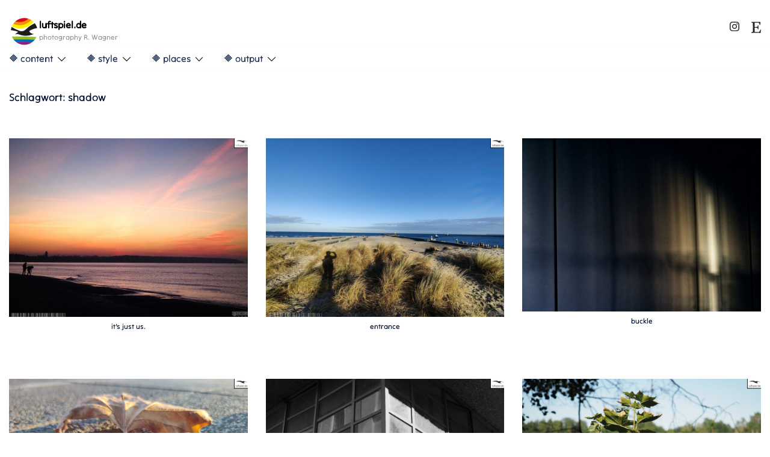

--- FILE ---
content_type: text/html; charset=UTF-8
request_url: https://luftspiel.de/tag/shadow/
body_size: 27437
content:

<!DOCTYPE html>
<html lang="de">
<head>
<meta charset="UTF-8">
<meta name="viewport" content="width=device-width, initial-scale=1">
<link rel="profile" href="http://gmpg.org/xfn/11">
<link rel="pingback" href="https://luftspiel.de/xmlrpc.php">

<meta name='robots' content='index, follow, max-image-preview:large, max-snippet:-1, max-video-preview:-1' />
<meta property="og:title" content="luftspiel.de"/>
<meta property="og:description" content="photography R. Wagner"/>
<meta property="og:image" content="https://luftspiel.de/wp-content/uploads/2023/02/20230208-pesty.jpg"/>
<meta property="og:image:width" content="1500" />
<meta property="og:image:height" content="1125" />
<meta property="og:image:type" content="image/jpeg" />
<meta property="og:type" content="article"/>
<meta property="og:article:published_time" content="2023-02-08 20:31:54"/>
<meta property="og:article:modified_time" content="2024-11-23 17:32:11"/>
<meta property="og:article:tag" content="balticsea"/>
<meta property="og:article:tag" content="cold"/>
<meta property="og:article:tag" content="gelb"/>
<meta property="og:article:tag" content="Himmel"/>
<meta property="og:article:tag" content="kalt"/>
<meta property="og:article:tag" content="leute"/>
<meta property="og:article:tag" content="Natur"/>
<meta property="og:article:tag" content="nature"/>
<meta property="og:article:tag" content="Ostsee"/>
<meta property="og:article:tag" content="People"/>
<meta property="og:article:tag" content="Schatten"/>
<meta property="og:article:tag" content="shadow"/>
<meta property="og:article:tag" content="Sky"/>
<meta property="og:article:tag" content="Sonnenuntergang"/>
<meta property="og:article:tag" content="sunset"/>
<meta property="og:article:tag" content="Wasser"/>
<meta property="og:article:tag" content="water"/>
<meta property="og:article:tag" content="waves"/>
<meta property="og:article:tag" content="wellen"/>
<meta property="og:article:tag" content="yellow"/>
<meta name="twitter:card" content="summary">
<meta name="twitter:title" content="luftspiel.de"/>
<meta name="twitter:description" content="photography R. Wagner"/>
<meta name="twitter:image" content="https://luftspiel.de/wp-content/uploads/2023/02/20230208-pesty.jpg"/>

	<!-- This site is optimized with the Yoast SEO plugin v26.8 - https://yoast.com/product/yoast-seo-wordpress/ -->
	<title>shadow Archives - luftspiel.de</title>
	<link rel="canonical" href="https://luftspiel.de/tag/shadow/" />
	<meta property="og:url" content="https://luftspiel.de/tag/shadow/" />
	<meta property="og:site_name" content="luftspiel.de" />
	<script type="application/ld+json" class="yoast-schema-graph">{"@context":"https://schema.org","@graph":[{"@type":"CollectionPage","@id":"https://luftspiel.de/tag/shadow/","url":"https://luftspiel.de/tag/shadow/","name":"shadow Archives - luftspiel.de","isPartOf":{"@id":"https://luftspiel.de/#website"},"primaryImageOfPage":{"@id":"https://luftspiel.de/tag/shadow/#primaryimage"},"image":{"@id":"https://luftspiel.de/tag/shadow/#primaryimage"},"thumbnailUrl":"https://luftspiel.de/wp-content/uploads/2023/02/20230208-pesty.jpg","breadcrumb":{"@id":"https://luftspiel.de/tag/shadow/#breadcrumb"},"inLanguage":"de"},{"@type":"ImageObject","inLanguage":"de","@id":"https://luftspiel.de/tag/shadow/#primaryimage","url":"https://luftspiel.de/wp-content/uploads/2023/02/20230208-pesty.jpg","contentUrl":"https://luftspiel.de/wp-content/uploads/2023/02/20230208-pesty.jpg","width":1500,"height":1125},{"@type":"BreadcrumbList","@id":"https://luftspiel.de/tag/shadow/#breadcrumb","itemListElement":[{"@type":"ListItem","position":1,"name":"Home","item":"https://luftspiel.de/"},{"@type":"ListItem","position":2,"name":"shadow"}]},{"@type":"WebSite","@id":"https://luftspiel.de/#website","url":"https://luftspiel.de/","name":"luftspiel photography","description":"photography R. Wagner","publisher":{"@id":"https://luftspiel.de/#organization"},"potentialAction":[{"@type":"SearchAction","target":{"@type":"EntryPoint","urlTemplate":"https://luftspiel.de/?s={search_term_string}"},"query-input":{"@type":"PropertyValueSpecification","valueRequired":true,"valueName":"search_term_string"}}],"inLanguage":"de"},{"@type":"Organization","@id":"https://luftspiel.de/#organization","name":"luftspiel photography","url":"https://luftspiel.de/","logo":{"@type":"ImageObject","inLanguage":"de","@id":"https://luftspiel.de/#/schema/logo/image/","url":"https://luftspiel.de/wp-content/uploads/2024/11/Luftspiel_Logo_rainbow_512x512.png","contentUrl":"https://luftspiel.de/wp-content/uploads/2024/11/Luftspiel_Logo_rainbow_512x512.png","width":512,"height":511,"caption":"luftspiel photography"},"image":{"@id":"https://luftspiel.de/#/schema/logo/image/"},"sameAs":["https://www.instagram.com/luftspiel_de/"]}]}</script>
	<!-- / Yoast SEO plugin. -->


<link rel="alternate" type="application/rss+xml" title="luftspiel.de &raquo; Feed" href="https://luftspiel.de/feed/" />
<link rel="alternate" type="application/rss+xml" title="luftspiel.de &raquo; Kommentar-Feed" href="https://luftspiel.de/comments/feed/" />
<link rel="alternate" type="application/rss+xml" title="luftspiel.de &raquo; shadow Schlagwort-Feed" href="https://luftspiel.de/tag/shadow/feed/" />
<style id='wp-img-auto-sizes-contain-inline-css' type='text/css'>
img:is([sizes=auto i],[sizes^="auto," i]){contain-intrinsic-size:3000px 1500px}
/*# sourceURL=wp-img-auto-sizes-contain-inline-css */
</style>
<link rel='stylesheet' id='fancybox5-css-css' href='https://luftspiel.de/wp-content/plugins/easy-fancybox-pro/lightboxes/fancybox5/vendor/fancybox.min.css?ver=1769151949' type='text/css' media='all' />
<style id='fancybox5-css-inline-css' type='text/css'>

				.fancybox__container.custom-theme:not(.non-image) {
					--fancybox-bg: rgba(24, 24, 27, 0.98) !important;
					--fancybox-color: #dbdbdb !important;
				}

				.fancybox__container.custom-theme:not(.non-image) #productCarousel,
				.fancybox__container.custom-theme:not(.non-image) .f-thumbs.is-classic,
				.fancybox__container.custom-theme:not(.non-image) .fancybox__toolbar,
				.fancybox__container.custom-theme:not(.non-image) .fancybox__nav {
					--f-button-color: #dbdbdb !important;
					--f-button-hover-color: #ffffff !important;
					--f-button-bg: rgba(24, 24, 27, 0.65) !important;
					--f-button-hover-bg: rgba(70, 70, 73, 0.65) !important;
					--f-button-active-bg: rgba(70, 70, 73, 0.65) !important;
				}

				.fancybox__container.custom-theme:not(.non-image) h3.fancybox-title {
					color: #ffffff !important;
				}
			
				.fancybox__container.custom-sidebar-theme .fancybox__data {
					background: #ffffff;
					color: #6a6969;
				}
				.fancybox__container.custom-sidebar-theme .fancybox__data .fancybox-title {
					color: #0d0c22;
				}
				.fancybox__container.custom-sidebar-theme .fancybox__data .fancybox-caption-text,
				.fancybox__container.custom-sidebar-theme .fancybox__data .fancybox-caption-exif,
				.fancybox__container.custom-sidebar-theme .fancybox__data .exif-icons svg {
					color: #6a6969;
				}
				.fancybox__container.custom-sidebar-theme .fancybox__mobile-nav .f-button {
					background: #6a69691a;
					color: #6a6969;
				}
				.fancybox__container.custom-sidebar-theme .fancybox__mobile-nav .f-button:hover {
					background: #6a696933;
				}

				/* Comment form custom styling */
				.fancybox__container.custom-sidebar-theme .fancybox__sidebar-comments h3,
				.fancybox__container.custom-sidebar-theme .fancybox__sidebar-comments h4 {
					color: #0d0c22;
				}
				.fancybox__container.custom-sidebar-theme .fancybox__sidebar-comments {
					color: #6a6969;
				}
				.fancybox__container.custom-sidebar-theme .fancybox__comment-textarea,
				.fancybox__container.custom-sidebar-theme .fancybox__comment-name,
				.fancybox__container.custom-sidebar-theme .fancybox__comment-email {
					border-color: rgba(106,105,105, 0.2);
					background-color: #ffffff;
					color: #6a6969;
				}
				.fancybox__container.custom-sidebar-theme .fancybox__logged-in-info {
					background-color: rgba(106,105,105, 0.1);
					color: #6a6969;
				}
				.fancybox__container.custom-sidebar-theme .fancybox__comment-submit {
					/* Invert colors - use sidebar text as background and sidebar background as text */
					background-color: #6a6969;
					color: #ffffff;
					border: none;
				}
				.fancybox__container.custom-sidebar-theme .fancybox__comment-submit:hover {
					opacity: 0.85;
				}
			
/*# sourceURL=fancybox5-css-inline-css */
</style>
<link rel='stylesheet' id='fancybox5-frontend-css' href='https://luftspiel.de/wp-content/plugins/easy-fancybox-pro/lightboxes/fancybox5/src/frontend/frontend.css?ver=1769151949' type='text/css' media='all' />
<link rel='stylesheet' id='sydney-shfb-css' href='https://luftspiel.de/wp-content/themes/sydney-pro-ii/inc/modules/hf-builder/assets/css/sydney-shfb.min.css?ver=20250317' type='text/css' media='all' />
<link rel='stylesheet' id='sydney-bootstrap-css' href='https://luftspiel.de/wp-content/themes/sydney-pro-ii/css/bootstrap/bootstrap.min.css?ver=1' type='text/css' media='all' />
<link rel='stylesheet' id='sydney-ext-footer-styles-css' href='https://luftspiel.de/wp-content/themes/sydney-pro-ii/css/modules/ext-footer.min.css?ver=6.9' type='text/css' media='all' />
<style id='wp-block-library-inline-css' type='text/css'>
:root{--wp-block-synced-color:#7a00df;--wp-block-synced-color--rgb:122,0,223;--wp-bound-block-color:var(--wp-block-synced-color);--wp-editor-canvas-background:#ddd;--wp-admin-theme-color:#007cba;--wp-admin-theme-color--rgb:0,124,186;--wp-admin-theme-color-darker-10:#006ba1;--wp-admin-theme-color-darker-10--rgb:0,107,160.5;--wp-admin-theme-color-darker-20:#005a87;--wp-admin-theme-color-darker-20--rgb:0,90,135;--wp-admin-border-width-focus:2px}@media (min-resolution:192dpi){:root{--wp-admin-border-width-focus:1.5px}}.wp-element-button{cursor:pointer}:root .has-very-light-gray-background-color{background-color:#eee}:root .has-very-dark-gray-background-color{background-color:#313131}:root .has-very-light-gray-color{color:#eee}:root .has-very-dark-gray-color{color:#313131}:root .has-vivid-green-cyan-to-vivid-cyan-blue-gradient-background{background:linear-gradient(135deg,#00d084,#0693e3)}:root .has-purple-crush-gradient-background{background:linear-gradient(135deg,#34e2e4,#4721fb 50%,#ab1dfe)}:root .has-hazy-dawn-gradient-background{background:linear-gradient(135deg,#faaca8,#dad0ec)}:root .has-subdued-olive-gradient-background{background:linear-gradient(135deg,#fafae1,#67a671)}:root .has-atomic-cream-gradient-background{background:linear-gradient(135deg,#fdd79a,#004a59)}:root .has-nightshade-gradient-background{background:linear-gradient(135deg,#330968,#31cdcf)}:root .has-midnight-gradient-background{background:linear-gradient(135deg,#020381,#2874fc)}:root{--wp--preset--font-size--normal:16px;--wp--preset--font-size--huge:42px}.has-regular-font-size{font-size:1em}.has-larger-font-size{font-size:2.625em}.has-normal-font-size{font-size:var(--wp--preset--font-size--normal)}.has-huge-font-size{font-size:var(--wp--preset--font-size--huge)}.has-text-align-center{text-align:center}.has-text-align-left{text-align:left}.has-text-align-right{text-align:right}.has-fit-text{white-space:nowrap!important}#end-resizable-editor-section{display:none}.aligncenter{clear:both}.items-justified-left{justify-content:flex-start}.items-justified-center{justify-content:center}.items-justified-right{justify-content:flex-end}.items-justified-space-between{justify-content:space-between}.screen-reader-text{border:0;clip-path:inset(50%);height:1px;margin:-1px;overflow:hidden;padding:0;position:absolute;width:1px;word-wrap:normal!important}.screen-reader-text:focus{background-color:#ddd;clip-path:none;color:#444;display:block;font-size:1em;height:auto;left:5px;line-height:normal;padding:15px 23px 14px;text-decoration:none;top:5px;width:auto;z-index:100000}html :where(.has-border-color){border-style:solid}html :where([style*=border-top-color]){border-top-style:solid}html :where([style*=border-right-color]){border-right-style:solid}html :where([style*=border-bottom-color]){border-bottom-style:solid}html :where([style*=border-left-color]){border-left-style:solid}html :where([style*=border-width]){border-style:solid}html :where([style*=border-top-width]){border-top-style:solid}html :where([style*=border-right-width]){border-right-style:solid}html :where([style*=border-bottom-width]){border-bottom-style:solid}html :where([style*=border-left-width]){border-left-style:solid}html :where(img[class*=wp-image-]){height:auto;max-width:100%}:where(figure){margin:0 0 1em}html :where(.is-position-sticky){--wp-admin--admin-bar--position-offset:var(--wp-admin--admin-bar--height,0px)}@media screen and (max-width:600px){html :where(.is-position-sticky){--wp-admin--admin-bar--position-offset:0px}}

/*# sourceURL=wp-block-library-inline-css */
</style><style id='wp-block-paragraph-inline-css' type='text/css'>
.is-small-text{font-size:.875em}.is-regular-text{font-size:1em}.is-large-text{font-size:2.25em}.is-larger-text{font-size:3em}.has-drop-cap:not(:focus):first-letter{float:left;font-size:8.4em;font-style:normal;font-weight:100;line-height:.68;margin:.05em .1em 0 0;text-transform:uppercase}body.rtl .has-drop-cap:not(:focus):first-letter{float:none;margin-left:.1em}p.has-drop-cap.has-background{overflow:hidden}:root :where(p.has-background){padding:1.25em 2.375em}:where(p.has-text-color:not(.has-link-color)) a{color:inherit}p.has-text-align-left[style*="writing-mode:vertical-lr"],p.has-text-align-right[style*="writing-mode:vertical-rl"]{rotate:180deg}
/*# sourceURL=https://luftspiel.de/wp-includes/blocks/paragraph/style.min.css */
</style>
<style id='global-styles-inline-css' type='text/css'>
:root{--wp--preset--aspect-ratio--square: 1;--wp--preset--aspect-ratio--4-3: 4/3;--wp--preset--aspect-ratio--3-4: 3/4;--wp--preset--aspect-ratio--3-2: 3/2;--wp--preset--aspect-ratio--2-3: 2/3;--wp--preset--aspect-ratio--16-9: 16/9;--wp--preset--aspect-ratio--9-16: 9/16;--wp--preset--color--black: #000000;--wp--preset--color--cyan-bluish-gray: #abb8c3;--wp--preset--color--white: #ffffff;--wp--preset--color--pale-pink: #f78da7;--wp--preset--color--vivid-red: #cf2e2e;--wp--preset--color--luminous-vivid-orange: #ff6900;--wp--preset--color--luminous-vivid-amber: #fcb900;--wp--preset--color--light-green-cyan: #7bdcb5;--wp--preset--color--vivid-green-cyan: #00d084;--wp--preset--color--pale-cyan-blue: #8ed1fc;--wp--preset--color--vivid-cyan-blue: #0693e3;--wp--preset--color--vivid-purple: #9b51e0;--wp--preset--color--global-color-1: var(--sydney-global-color-1);--wp--preset--color--global-color-2: var(--sydney-global-color-2);--wp--preset--color--global-color-3: var(--sydney-global-color-3);--wp--preset--color--global-color-4: var(--sydney-global-color-4);--wp--preset--color--global-color-5: var(--sydney-global-color-5);--wp--preset--color--global-color-6: var(--sydney-global-color-6);--wp--preset--color--global-color-7: var(--sydney-global-color-7);--wp--preset--color--global-color-8: var(--sydney-global-color-8);--wp--preset--color--global-color-9: var(--sydney-global-color-9);--wp--preset--gradient--vivid-cyan-blue-to-vivid-purple: linear-gradient(135deg,rgb(6,147,227) 0%,rgb(155,81,224) 100%);--wp--preset--gradient--light-green-cyan-to-vivid-green-cyan: linear-gradient(135deg,rgb(122,220,180) 0%,rgb(0,208,130) 100%);--wp--preset--gradient--luminous-vivid-amber-to-luminous-vivid-orange: linear-gradient(135deg,rgb(252,185,0) 0%,rgb(255,105,0) 100%);--wp--preset--gradient--luminous-vivid-orange-to-vivid-red: linear-gradient(135deg,rgb(255,105,0) 0%,rgb(207,46,46) 100%);--wp--preset--gradient--very-light-gray-to-cyan-bluish-gray: linear-gradient(135deg,rgb(238,238,238) 0%,rgb(169,184,195) 100%);--wp--preset--gradient--cool-to-warm-spectrum: linear-gradient(135deg,rgb(74,234,220) 0%,rgb(151,120,209) 20%,rgb(207,42,186) 40%,rgb(238,44,130) 60%,rgb(251,105,98) 80%,rgb(254,248,76) 100%);--wp--preset--gradient--blush-light-purple: linear-gradient(135deg,rgb(255,206,236) 0%,rgb(152,150,240) 100%);--wp--preset--gradient--blush-bordeaux: linear-gradient(135deg,rgb(254,205,165) 0%,rgb(254,45,45) 50%,rgb(107,0,62) 100%);--wp--preset--gradient--luminous-dusk: linear-gradient(135deg,rgb(255,203,112) 0%,rgb(199,81,192) 50%,rgb(65,88,208) 100%);--wp--preset--gradient--pale-ocean: linear-gradient(135deg,rgb(255,245,203) 0%,rgb(182,227,212) 50%,rgb(51,167,181) 100%);--wp--preset--gradient--electric-grass: linear-gradient(135deg,rgb(202,248,128) 0%,rgb(113,206,126) 100%);--wp--preset--gradient--midnight: linear-gradient(135deg,rgb(2,3,129) 0%,rgb(40,116,252) 100%);--wp--preset--font-size--small: 13px;--wp--preset--font-size--medium: 20px;--wp--preset--font-size--large: 36px;--wp--preset--font-size--x-large: 42px;--wp--preset--spacing--20: 10px;--wp--preset--spacing--30: 20px;--wp--preset--spacing--40: 30px;--wp--preset--spacing--50: clamp(30px, 5vw, 60px);--wp--preset--spacing--60: clamp(30px, 7vw, 80px);--wp--preset--spacing--70: clamp(50px, 7vw, 100px);--wp--preset--spacing--80: clamp(50px, 10vw, 120px);--wp--preset--shadow--natural: 6px 6px 9px rgba(0, 0, 0, 0.2);--wp--preset--shadow--deep: 12px 12px 50px rgba(0, 0, 0, 0.4);--wp--preset--shadow--sharp: 6px 6px 0px rgba(0, 0, 0, 0.2);--wp--preset--shadow--outlined: 6px 6px 0px -3px rgb(255, 255, 255), 6px 6px rgb(0, 0, 0);--wp--preset--shadow--crisp: 6px 6px 0px rgb(0, 0, 0);}:root { --wp--style--global--content-size: 740px;--wp--style--global--wide-size: 1140px; }:where(body) { margin: 0; }.wp-site-blocks { padding-top: var(--wp--style--root--padding-top); padding-bottom: var(--wp--style--root--padding-bottom); }.has-global-padding { padding-right: var(--wp--style--root--padding-right); padding-left: var(--wp--style--root--padding-left); }.has-global-padding > .alignfull { margin-right: calc(var(--wp--style--root--padding-right) * -1); margin-left: calc(var(--wp--style--root--padding-left) * -1); }.has-global-padding :where(:not(.alignfull.is-layout-flow) > .has-global-padding:not(.wp-block-block, .alignfull)) { padding-right: 0; padding-left: 0; }.has-global-padding :where(:not(.alignfull.is-layout-flow) > .has-global-padding:not(.wp-block-block, .alignfull)) > .alignfull { margin-left: 0; margin-right: 0; }.wp-site-blocks > .alignleft { float: left; margin-right: 2em; }.wp-site-blocks > .alignright { float: right; margin-left: 2em; }.wp-site-blocks > .aligncenter { justify-content: center; margin-left: auto; margin-right: auto; }:where(.wp-site-blocks) > * { margin-block-start: 24px; margin-block-end: 0; }:where(.wp-site-blocks) > :first-child { margin-block-start: 0; }:where(.wp-site-blocks) > :last-child { margin-block-end: 0; }:root { --wp--style--block-gap: 24px; }:root :where(.is-layout-flow) > :first-child{margin-block-start: 0;}:root :where(.is-layout-flow) > :last-child{margin-block-end: 0;}:root :where(.is-layout-flow) > *{margin-block-start: 24px;margin-block-end: 0;}:root :where(.is-layout-constrained) > :first-child{margin-block-start: 0;}:root :where(.is-layout-constrained) > :last-child{margin-block-end: 0;}:root :where(.is-layout-constrained) > *{margin-block-start: 24px;margin-block-end: 0;}:root :where(.is-layout-flex){gap: 24px;}:root :where(.is-layout-grid){gap: 24px;}.is-layout-flow > .alignleft{float: left;margin-inline-start: 0;margin-inline-end: 2em;}.is-layout-flow > .alignright{float: right;margin-inline-start: 2em;margin-inline-end: 0;}.is-layout-flow > .aligncenter{margin-left: auto !important;margin-right: auto !important;}.is-layout-constrained > .alignleft{float: left;margin-inline-start: 0;margin-inline-end: 2em;}.is-layout-constrained > .alignright{float: right;margin-inline-start: 2em;margin-inline-end: 0;}.is-layout-constrained > .aligncenter{margin-left: auto !important;margin-right: auto !important;}.is-layout-constrained > :where(:not(.alignleft):not(.alignright):not(.alignfull)){max-width: var(--wp--style--global--content-size);margin-left: auto !important;margin-right: auto !important;}.is-layout-constrained > .alignwide{max-width: var(--wp--style--global--wide-size);}body .is-layout-flex{display: flex;}.is-layout-flex{flex-wrap: wrap;align-items: center;}.is-layout-flex > :is(*, div){margin: 0;}body .is-layout-grid{display: grid;}.is-layout-grid > :is(*, div){margin: 0;}body{--wp--style--root--padding-top: 0px;--wp--style--root--padding-right: 0px;--wp--style--root--padding-bottom: 0px;--wp--style--root--padding-left: 0px;}a:where(:not(.wp-element-button)){text-decoration: underline;}:root :where(.wp-element-button, .wp-block-button__link){background-color: #32373c;border-width: 0;color: #fff;font-family: inherit;font-size: inherit;font-style: inherit;font-weight: inherit;letter-spacing: inherit;line-height: inherit;padding-top: calc(0.667em + 2px);padding-right: calc(1.333em + 2px);padding-bottom: calc(0.667em + 2px);padding-left: calc(1.333em + 2px);text-decoration: none;text-transform: inherit;}.has-black-color{color: var(--wp--preset--color--black) !important;}.has-cyan-bluish-gray-color{color: var(--wp--preset--color--cyan-bluish-gray) !important;}.has-white-color{color: var(--wp--preset--color--white) !important;}.has-pale-pink-color{color: var(--wp--preset--color--pale-pink) !important;}.has-vivid-red-color{color: var(--wp--preset--color--vivid-red) !important;}.has-luminous-vivid-orange-color{color: var(--wp--preset--color--luminous-vivid-orange) !important;}.has-luminous-vivid-amber-color{color: var(--wp--preset--color--luminous-vivid-amber) !important;}.has-light-green-cyan-color{color: var(--wp--preset--color--light-green-cyan) !important;}.has-vivid-green-cyan-color{color: var(--wp--preset--color--vivid-green-cyan) !important;}.has-pale-cyan-blue-color{color: var(--wp--preset--color--pale-cyan-blue) !important;}.has-vivid-cyan-blue-color{color: var(--wp--preset--color--vivid-cyan-blue) !important;}.has-vivid-purple-color{color: var(--wp--preset--color--vivid-purple) !important;}.has-global-color-1-color{color: var(--wp--preset--color--global-color-1) !important;}.has-global-color-2-color{color: var(--wp--preset--color--global-color-2) !important;}.has-global-color-3-color{color: var(--wp--preset--color--global-color-3) !important;}.has-global-color-4-color{color: var(--wp--preset--color--global-color-4) !important;}.has-global-color-5-color{color: var(--wp--preset--color--global-color-5) !important;}.has-global-color-6-color{color: var(--wp--preset--color--global-color-6) !important;}.has-global-color-7-color{color: var(--wp--preset--color--global-color-7) !important;}.has-global-color-8-color{color: var(--wp--preset--color--global-color-8) !important;}.has-global-color-9-color{color: var(--wp--preset--color--global-color-9) !important;}.has-black-background-color{background-color: var(--wp--preset--color--black) !important;}.has-cyan-bluish-gray-background-color{background-color: var(--wp--preset--color--cyan-bluish-gray) !important;}.has-white-background-color{background-color: var(--wp--preset--color--white) !important;}.has-pale-pink-background-color{background-color: var(--wp--preset--color--pale-pink) !important;}.has-vivid-red-background-color{background-color: var(--wp--preset--color--vivid-red) !important;}.has-luminous-vivid-orange-background-color{background-color: var(--wp--preset--color--luminous-vivid-orange) !important;}.has-luminous-vivid-amber-background-color{background-color: var(--wp--preset--color--luminous-vivid-amber) !important;}.has-light-green-cyan-background-color{background-color: var(--wp--preset--color--light-green-cyan) !important;}.has-vivid-green-cyan-background-color{background-color: var(--wp--preset--color--vivid-green-cyan) !important;}.has-pale-cyan-blue-background-color{background-color: var(--wp--preset--color--pale-cyan-blue) !important;}.has-vivid-cyan-blue-background-color{background-color: var(--wp--preset--color--vivid-cyan-blue) !important;}.has-vivid-purple-background-color{background-color: var(--wp--preset--color--vivid-purple) !important;}.has-global-color-1-background-color{background-color: var(--wp--preset--color--global-color-1) !important;}.has-global-color-2-background-color{background-color: var(--wp--preset--color--global-color-2) !important;}.has-global-color-3-background-color{background-color: var(--wp--preset--color--global-color-3) !important;}.has-global-color-4-background-color{background-color: var(--wp--preset--color--global-color-4) !important;}.has-global-color-5-background-color{background-color: var(--wp--preset--color--global-color-5) !important;}.has-global-color-6-background-color{background-color: var(--wp--preset--color--global-color-6) !important;}.has-global-color-7-background-color{background-color: var(--wp--preset--color--global-color-7) !important;}.has-global-color-8-background-color{background-color: var(--wp--preset--color--global-color-8) !important;}.has-global-color-9-background-color{background-color: var(--wp--preset--color--global-color-9) !important;}.has-black-border-color{border-color: var(--wp--preset--color--black) !important;}.has-cyan-bluish-gray-border-color{border-color: var(--wp--preset--color--cyan-bluish-gray) !important;}.has-white-border-color{border-color: var(--wp--preset--color--white) !important;}.has-pale-pink-border-color{border-color: var(--wp--preset--color--pale-pink) !important;}.has-vivid-red-border-color{border-color: var(--wp--preset--color--vivid-red) !important;}.has-luminous-vivid-orange-border-color{border-color: var(--wp--preset--color--luminous-vivid-orange) !important;}.has-luminous-vivid-amber-border-color{border-color: var(--wp--preset--color--luminous-vivid-amber) !important;}.has-light-green-cyan-border-color{border-color: var(--wp--preset--color--light-green-cyan) !important;}.has-vivid-green-cyan-border-color{border-color: var(--wp--preset--color--vivid-green-cyan) !important;}.has-pale-cyan-blue-border-color{border-color: var(--wp--preset--color--pale-cyan-blue) !important;}.has-vivid-cyan-blue-border-color{border-color: var(--wp--preset--color--vivid-cyan-blue) !important;}.has-vivid-purple-border-color{border-color: var(--wp--preset--color--vivid-purple) !important;}.has-global-color-1-border-color{border-color: var(--wp--preset--color--global-color-1) !important;}.has-global-color-2-border-color{border-color: var(--wp--preset--color--global-color-2) !important;}.has-global-color-3-border-color{border-color: var(--wp--preset--color--global-color-3) !important;}.has-global-color-4-border-color{border-color: var(--wp--preset--color--global-color-4) !important;}.has-global-color-5-border-color{border-color: var(--wp--preset--color--global-color-5) !important;}.has-global-color-6-border-color{border-color: var(--wp--preset--color--global-color-6) !important;}.has-global-color-7-border-color{border-color: var(--wp--preset--color--global-color-7) !important;}.has-global-color-8-border-color{border-color: var(--wp--preset--color--global-color-8) !important;}.has-global-color-9-border-color{border-color: var(--wp--preset--color--global-color-9) !important;}.has-vivid-cyan-blue-to-vivid-purple-gradient-background{background: var(--wp--preset--gradient--vivid-cyan-blue-to-vivid-purple) !important;}.has-light-green-cyan-to-vivid-green-cyan-gradient-background{background: var(--wp--preset--gradient--light-green-cyan-to-vivid-green-cyan) !important;}.has-luminous-vivid-amber-to-luminous-vivid-orange-gradient-background{background: var(--wp--preset--gradient--luminous-vivid-amber-to-luminous-vivid-orange) !important;}.has-luminous-vivid-orange-to-vivid-red-gradient-background{background: var(--wp--preset--gradient--luminous-vivid-orange-to-vivid-red) !important;}.has-very-light-gray-to-cyan-bluish-gray-gradient-background{background: var(--wp--preset--gradient--very-light-gray-to-cyan-bluish-gray) !important;}.has-cool-to-warm-spectrum-gradient-background{background: var(--wp--preset--gradient--cool-to-warm-spectrum) !important;}.has-blush-light-purple-gradient-background{background: var(--wp--preset--gradient--blush-light-purple) !important;}.has-blush-bordeaux-gradient-background{background: var(--wp--preset--gradient--blush-bordeaux) !important;}.has-luminous-dusk-gradient-background{background: var(--wp--preset--gradient--luminous-dusk) !important;}.has-pale-ocean-gradient-background{background: var(--wp--preset--gradient--pale-ocean) !important;}.has-electric-grass-gradient-background{background: var(--wp--preset--gradient--electric-grass) !important;}.has-midnight-gradient-background{background: var(--wp--preset--gradient--midnight) !important;}.has-small-font-size{font-size: var(--wp--preset--font-size--small) !important;}.has-medium-font-size{font-size: var(--wp--preset--font-size--medium) !important;}.has-large-font-size{font-size: var(--wp--preset--font-size--large) !important;}.has-x-large-font-size{font-size: var(--wp--preset--font-size--x-large) !important;}
/*# sourceURL=global-styles-inline-css */
</style>

<link rel='stylesheet' id='your-plugin-style-css' href='https://luftspiel.de/wp-content/plugins/absoolutePlugin/absoolutePlugin.css?ver=6.9' type='text/css' media='all' />
<link rel='stylesheet' id='wpnextpreviouslink-public-css' href='https://luftspiel.de/wp-content/plugins/wpnextpreviouslink/assets/css/wpnextpreviouslink-public.css?ver=2.7.6' type='text/css' media='all' />
<link rel='stylesheet' id='sydney-google-fonts-css' href='https://luftspiel.de/wp-content/fonts/fec73ac46e87b2a67bd1f8f98d84fab6.css?ver=6.9' type='text/css' media='all' />
<link rel='stylesheet' id='sydney-social-icons-css' href='https://luftspiel.de/wp-content/themes/sydney-pro-ii/fonts/fontello.min.css?ver=6.9' type='text/css' media='all' />
<link rel='stylesheet' id='sydney-style-min-css' href='https://luftspiel.de/wp-content/themes/sydney-pro-ii/css/styles.min.css?ver=20240305' type='text/css' media='all' />
<style id='sydney-style-min-inline-css' type='text/css'>
.page-template-page_front-page.elementor-page,.page-template-page_front-page.panel-layout{background:#fff;}html{scroll-behavior:smooth;}.woocommerce ul.products li.product{text-align:center;}.woocommerce ul.products li.product .loop-button-wrapper .button{background-color:;}.woocommerce ul.products li.product .loop-button-wrapper .button{color:;fill:;}.woocommerce ul.products li.product .loop-button-wrapper .button{font-size:13px;}.woocommerce ul.products li.product .onsale,.yith-wcqv-main span.onsale,.woocommerce span.onsale{background-color:;}.woocommerce ul.products li.product .onsale,.yith-wcqv-main span.onsale,.woocommerce span.onsale{color:;}.woocommerce ul.products li.product .onsale,.yith-wcqv-main span.onsale,.woocommerce span.onsale{font-size:12px;}.woocommerce ul.products li.product h2{font-size:16px;}.woocommerce ul.products li.product h2{color:;}.woocommerce ul.products li.product .price{font-size:18px;}.woocommerce ul.products li.product .price{color:;}.woocommerce div.product .product_title{color:;}.woocommerce div.product p.price{color:;}.sydney-tabs-style1 .woocommerce-tabs ul.tabs li.active a,.sydney-tabs-style1 .woocommerce-tabs ul.tabs li:hover a{border-color:;}.sydney-tabs-style1 .woocommerce-tabs ul.tabs{border-bottom-color:rgba(35,52,82,0.3);}.woocommerce-tabs ul.tabs li:not(.active) a,.woocommerce-tabs ul.tabs li:not(.active) a:hover{color:;}.woocommerce-tabs ul.tabs li.active a,.woocommerce-tabs ul.tabs li.active a:hover{color:;}.header-image{background-size:cover;}.header-image{height:300px;}:root{--sydney-global-color-1:#d65050;--sydney-global-color-2:#b73d3d;--sydney-global-color-3:#233452;--sydney-global-color-4:#00102E;--sydney-global-color-5:#6d7685;--sydney-global-color-6:#00102E;--sydney-global-color-7:#F4F5F7;--sydney-global-color-8:#dbdbdb;--sydney-global-color-9:#ffffff;}.llms-student-dashboard .llms-button-secondary:hover,.llms-button-action:hover,.facts-section.style2 .roll-counter i,.roll-team.type-b.style2 .team-item .team-social li:hover a,.portfolio-section.style2 .project-filter li a:hover,.timeline-section.style2 .timeline .icon .fa::before,.style1 .plan-icon,.style3 .plan-icon,.roll-team.type-b .team-social li a,#mainnav ul li a:hover,.sydney_contact_info_widget span,.roll-team .team-content .name,.roll-team .team-item .team-pop .team-social li:hover a,.roll-infomation li.address:before,.roll-infomation li.phone:before,.roll-infomation li.email:before,.roll-button.border,.roll-button:hover,.roll-icon-list .icon i,.roll-icon-list .content h3 a:hover,.roll-icon-box.white .content h3 a,.roll-icon-box .icon i,.roll-icon-box .content h3 a:hover,.switcher-container .switcher-icon a:focus,.go-top:hover,.hentry .meta-post a:hover,#mainnav > ul > li > a.active,#mainnav > ul > li > a:hover,button:hover,input[type="button"]:hover,input[type="reset"]:hover,input[type="submit"]:hover,.text-color,.social-menu-widget a,.social-menu-widget a:hover,.archive .team-social li a,a,h1 a,h2 a,h3 a,h4 a,h5 a,h6 a,.classic-alt .meta-post a,.single .meta-post a,.header-contact .fa,.social-navigation li a:hover,.widget_sydney_testimonials .fa-quote-left,.timeline-section.style2 .timeline-date,.content-area.modern .hentry .meta-post span:before,.content-area.modern .post-cat,.content-area.modern .read-more-gt{color:var(--sydney-global-color-1)}.sydney-post-sharing .sharing-element:hover,.llms-student-dashboard .llms-button-secondary,.llms-button-action,.roll-team.type-b.style2 .avatar::after,.project-filter li a.active,.project-filter li a:hover,.woocommerce a.button,.woocommerce button.button,.woocommerce input.button,.project-filter li.active,.project-filter li:hover,.roll-team.type-b .team-item .team-social li:hover a,.preloader .pre-bounce1,.preloader .pre-bounce2,.roll-team .team-item .team-pop,.roll-progress .progress-animate,.roll-socials li a:hover,.roll-project .project-item .project-pop,.roll-project .project-filter li.active,.roll-project .project-filter li:hover,.roll-button.light:hover,.roll-button.border:hover,.roll-button,.roll-icon-box.white .icon,.owl-theme .owl-controls .owl-page.active span,.owl-theme .owl-controls.clickable .owl-page:hover span,.go-top,.bottom .socials li:hover a,.sidebar .widget:before,.blog-pagination ul li.active,.blog-pagination ul li:hover a,.content-area .hentry:after,.text-slider .maintitle:after,.error-wrap #search-submit:hover,#mainnav .sub-menu li:hover > a,#mainnav ul li ul:after,button,input[type="button"],input[type="reset"],input[type="submit"],.panel-grid-cell .widget-title:after,.social-section.style2 .social-menu-widget li a:hover,.count-number,.cart-amount,.sydney-video.vid-lightbox .toggle-popup,.footer-contact .widget-title:after,.fp-contact .fa,.pricing-section.style4 .plan-item.featured-plan .plan-header,.woocommerce .widget_price_filter .ui-slider .ui-slider-range{background-color:var(--sydney-global-color-1)}.llms-student-dashboard .llms-button-secondary,.llms-student-dashboard .llms-button-secondary:hover,.llms-button-action,.llms-button-action:hover,.owl-theme .owl-controls .owl-page:hover span,.owl-theme .owl-controls .owl-page.active span,.roll-team.type-b .team-social li a,.roll-socials li a:hover,.roll-socials li a,.roll-button.light:hover,.roll-button.border,.roll-button,.roll-icon-list .icon,.roll-icon-box .icon,.comment .comment-detail,.widget-tags .tag-list a:hover,.blog-pagination ul li,.error-wrap #search-submit:hover,textarea:focus,input[type="text"]:focus,input[type="password"]:focus,input[type="date"]:focus,input[type="number"]:focus,input[type="email"]:focus,input[type="url"]:focus,input[type="search"]:focus,input[type="tel"]:focus,button,input[type="button"],input[type="reset"],input[type="submit"],.archive .team-social li a,.latest-news-wrapper.carousel.style2 .meta-post a:hover{border-color:var(--sydney-global-color-1)}.sydney_contact_info_widget span,.header-contact-info svg,.site-header .cart-contents:hover svg,.site-header .header-account:hover svg{fill:var(--sydney-global-color-1);}.go-top:hover svg{stroke:;}.timeline-section.style2 .timeline .icon{background-color:rgba(214,80,80,0.9)!important;}.site-header.float-header{background-color:rgba(0,0,0,0.9);}@media only screen and (max-width:1024px){.site-header{background-color:#000000;}}#mainnav ul li a,#mainnav ul li::before{color:#ffffff}#mainnav .sub-menu li a{color:#ffffff}#mainnav .sub-menu li a{background:#1c1c1c}.text-slider .maintitle,.text-slider .subtitle{color:#ffffff}@media (min-width:992px){.text-slider .maintitle{font-size:68px;}}@media (min-width:576px) and (max-width:991px){.text-slider .maintitle{font-size:32px;}}@media (max-width:575px){.text-slider .maintitle{font-size:18px;}}@media (min-width:992px){.text-slider .subtitle{font-size:18px;}}@media (min-width:576px) and (max-width:991px){.text-slider .subtitle{font-size:18px;}}@media (max-width:575px){.text-slider .subtitle{font-size:16px;}}.slider-overlay{background-color:;}.text-slider .maintitle{color:;}.text-slider .subtitle{color:;}@media (min-width:992px){.text-slider{max-width:100%;}}@media (min-width:576px) and (max-width:991px){.text-slider{max-width:100%;}}@media (max-width:575px){.text-slider{max-width:100%;}}.text-slider{animation-name:slideInRight}.button-slider{animation-name:none}body{color:}#secondary{background-color:#ffffff;}#secondary,#secondary a:not(.wp-block-button__link){color:#6d7685}.footer-widgets{background-color:#00102E}#sidebar-footer,#sidebar-footer a,.footer-widgets .widget-title{color:#ffffff}.site-footer{background-color:#00102E}@media (min-width:992px){.site-info{font-size:16px;}}@media (min-width:576px) and (max-width:991px){.site-info{font-size:16px;}}@media (max-width:575px){.site-info{font-size:16px;}}.site-footer,.site-footer a{color:#ffffff}.overlay{background-color:#000000}.btn-menu .sydney-svg-icon{fill:#ffffff}#mainnav ul li a:hover,.main-header #mainnav .menu > li > a:hover{color:#F39200}@media (min-width:992px){.footer-separator div,.footer-separator svg{height:150px;}}@media (min-width:576px) and (max-width:991px){.footer-separator div,.footer-separator svg{height:150px;}}@media (max-width:575px){.footer-separator div,.footer-separator svg{height:100px;}}@media (min-width:992px){.footer-separator svg{width:100%;}}@media (min-width:576px) and (max-width:991px){.footer-separator svg{width:100%;}}@media (max-width:575px){.footer-separator svg{width:100%;}}.footer-separator svg{fill:;}.footer-separator div{background-color:;}.panel-grid-cell .widget-title{margin-bottom:60px;}@media only screen and (max-width:1024px){.panel-grid-cell .widget-title{margin-bottom:30px;}}.panel-grid-cell .widget-title{text-transform:none;}.header-contact{background-color:#1c1c1c}@media only screen and (max-width:1024px){.has-hero .header-contact{background-color:#1c1c1c}}.header-contact{color:#c5c5c5}.header-widgets{background-color:#ffffff;}.header-widgets{color:#6d7685;}.page-wrap{padding-top:27px;}.page-wrap{padding-bottom:15px;}@media only screen and (max-width:1025px){.mobile-slide{display:block;}.slide-item{background-image:none !important;}.header-slider{}.slide-item{height:auto !important;}.slide-inner{min-height:initial;}}.header-custom-item .roll-button{padding-top:12px;padding-bottom:12px;}.header-custom-item .roll-button{padding-left:12px;padding-right:12px;}.header-custom-item .roll-button{font-size:13px;}.header-custom-item .roll-button{border-radius:3px;}.go-top.show{border-radius:20px;bottom:10px;}.go-top.position-right{right:20px;}.go-top.position-left{left:20px;}.go-top{background-color:#E30613;}.go-top:hover{background-color:#951B81;}.go-top{color:#000000;}.go-top svg{stroke:#000000;}.go-top:hover{color:#FFFFFF;}.go-top:hover svg{stroke:#FFFFFF;}.go-top .sydney-svg-icon,.go-top .sydney-svg-icon svg{width:20px;height:20px;}.go-top{padding:20px;}.site-info{border-top:0 solid rgba(255,255,255,0.1);}.footer-widgets-grid{gap:30px;}@media (min-width:992px){.footer-widgets-grid{padding-top:95px;padding-bottom:95px;}}@media (min-width:576px) and (max-width:991px){.footer-widgets-grid{padding-top:60px;padding-bottom:60px;}}@media (max-width:575px){.footer-widgets-grid{padding-top:60px;padding-bottom:60px;}}@media (min-width:992px){.sidebar-column .widget .widget-title{font-size:22px;}}@media (min-width:576px) and (max-width:991px){.sidebar-column .widget .widget-title{font-size:22px;}}@media (max-width:575px){.sidebar-column .widget .widget-title{font-size:22px;}}@media (min-width:992px){.footer-widgets{font-size:16px;}}@media (min-width:576px) and (max-width:991px){.footer-widgets{font-size:16px;}}@media (max-width:575px){.footer-widgets{font-size:16px;}}.footer-widgets{background-color:#00102E;}.sidebar-column .widget .widget-title{color:;}.sidebar-column .widget,.sidebar-column h2,.sidebar-column h3,.sidebar-column h4,.sidebar-column h5,.sidebar-column h6{color:#ffffff;}#sidebar-footer .widget a{color:#ffffff;}.sidebar-column .widget h1,.sidebar-column .widget h2,.sidebar-column .widget h3,.sidebar-column .widget h4,.sidebar-column .widget h5,.sidebar-column .widget h6{color:;}#sidebar-footer .widget a:hover{color:;}.site-footer{background-color:#00102E;}.site-info,.site-info a{color:#ffffff;}.site-info .sydney-svg-icon svg{fill:#ffffff;}.site-info{padding-top:20px;padding-bottom:20px;}@media (min-width:992px){button,.roll-button,a.button,.wp-block-button__link,.wp-block-button.is-style-outline a,input[type="button"],input[type="reset"],input[type="submit"]{padding-top:36px;padding-bottom:36px;}}@media (min-width:576px) and (max-width:991px){button,.roll-button,a.button,.wp-block-button__link,.wp-block-button.is-style-outline a,input[type="button"],input[type="reset"],input[type="submit"]{padding-top:12px;padding-bottom:12px;}}@media (max-width:575px){button,.roll-button,a.button,.wp-block-button__link,.wp-block-button.is-style-outline a,input[type="button"],input[type="reset"],input[type="submit"]{padding-top:12px;padding-bottom:12px;}}@media (min-width:992px){button,.roll-button,a.button,.wp-block-button__link,.wp-block-button.is-style-outline a,input[type="button"],input[type="reset"],input[type="submit"]{padding-left:35px;padding-right:35px;}}@media (min-width:576px) and (max-width:991px){button,.roll-button,a.button,.wp-block-button__link,.wp-block-button.is-style-outline a,input[type="button"],input[type="reset"],input[type="submit"]{padding-left:35px;padding-right:35px;}}@media (max-width:575px){button,.roll-button,a.button,.wp-block-button__link,.wp-block-button.is-style-outline a,input[type="button"],input[type="reset"],input[type="submit"]{padding-left:35px;padding-right:35px;}}button,.roll-button,a.button,.wp-block-button__link,input[type="button"],input[type="reset"],input[type="submit"],.wp-block-button__link{border-radius:3px;}@media (min-width:992px){button,.roll-button,a.button,.wp-block-button__link,input[type="button"],input[type="reset"],input[type="submit"]{font-size:14px;}}@media (min-width:576px) and (max-width:991px){button,.roll-button,a.button,.wp-block-button__link,input[type="button"],input[type="reset"],input[type="submit"]{font-size:14px;}}@media (max-width:575px){button,.roll-button,a.button,.wp-block-button__link,input[type="button"],input[type="reset"],input[type="submit"]{font-size:14px;}}button,.roll-button,a.button,.wp-block-button__link,input[type="button"],input[type="reset"],input[type="submit"]{text-transform:uppercase;}button,.wp-element-button,div.wpforms-container-full:not(.wpforms-block) .wpforms-form input[type=submit],div.wpforms-container-full:not(.wpforms-block) .wpforms-form button[type=submit],div.wpforms-container-full:not(.wpforms-block) .wpforms-form .wpforms-page-button,.roll-button,a.button,.wp-block-button__link,input[type="button"],input[type="reset"],input[type="submit"]{background-color:;}button:hover,.wp-element-button:hover,div.wpforms-container-full:not(.wpforms-block) .wpforms-form input[type=submit]:hover,div.wpforms-container-full:not(.wpforms-block) .wpforms-form button[type=submit]:hover,div.wpforms-container-full:not(.wpforms-block) .wpforms-form .wpforms-page-button:hover,.roll-button:hover,a.button:hover,.wp-block-button__link:hover,input[type="button"]:hover,input[type="reset"]:hover,input[type="submit"]:hover{background-color:;}button,.wp-element-button,div.wpforms-container-full:not(.wpforms-block) .wpforms-form input[type=submit],div.wpforms-container-full:not(.wpforms-block) .wpforms-form button[type=submit],div.wpforms-container-full:not(.wpforms-block) .wpforms-form .wpforms-page-button,.checkout-button.button,a.button,#sidebar-footer .wp-block-button__link,.wp-block-button__link,input[type="button"],input[type="reset"],input[type="submit"]{color:;}button:hover,.wp-element-button:hover,div.wpforms-container-full:not(.wpforms-block) .wpforms-form input[type=submit]:hover,div.wpforms-container-full:not(.wpforms-block) .wpforms-form button[type=submit]:hover,div.wpforms-container-full:not(.wpforms-block) .wpforms-form .wpforms-page-button:hover,.roll-button:hover,a.button:hover,#sidebar-footer .wp-block-button__link:hover,.wp-block-button__link:hover,input[type="button"]:hover,input[type="reset"]:hover,input[type="submit"]:hover{color:;}button svg{fill:;}button:hover svg{fill:;}.wp-element-button,.is-style-outline .wp-block-button__link,div.wpforms-container-full:not(.wpforms-block) .wpforms-form input[type=submit],div.wpforms-container-full:not(.wpforms-block) .wpforms-form button[type=submit],div.wpforms-container-full:not(.wpforms-block) .wpforms-form .wpforms-page-button,.roll-button,.wp-block-button__link.is-style-outline,button,a.button,.wp-block-button__link,input[type="button"],input[type="reset"],input[type="submit"]{border-color:;}button:hover,.wp-element-button:hover,div.wpforms-container-full:not(.wpforms-block) .wpforms-form input[type=submit]:hover,div.wpforms-container-full:not(.wpforms-block) .wpforms-form button[type=submit]:hover,div.wpforms-container-full:not(.wpforms-block) .wpforms-form .wpforms-page-button:hover,.roll-button:hover,a.button:hover,.wp-block-button__link:hover,input[type="button"]:hover,input[type="reset"]:hover,input[type="submit"]:hover{border-color:;}@media (min-width:992px){.page-banner-inner:not(.cat-banner-inner){min-height:600px;}}@media (min-width:576px) and (max-width:991px){.page-banner-inner:not(.cat-banner-inner){min-height:300px;}}@media (max-width:575px){.page-banner-inner:not(.cat-banner-inner){min-height:200px;}}@media (min-width:992px){.page-banner-inner.cat-banner-inner{min-height:400px;}}@media (min-width:576px) and (max-width:991px){.page-banner-inner.cat-banner-inner{min-height:300px;}}@media (max-width:575px){.page-banner-inner.cat-banner-inner{min-height:200px;}}.page-banner-inner.cat-banner-inner{text-align:left;}.sydney-reading-progress__bar{background-color:;}.navigation.pagination{text-align:left;}.posts-layout .list-image{width:30%;}.posts-layout .list-content{width:70%;}.content-area:not(.layout4):not(.layout6) .posts-layout .entry-thumb{margin:0 0 10px 0;}.layout4 .entry-thumb,.layout6 .entry-thumb{margin:0 10px 0 0;}.layout6 article:nth-of-type(even) .list-image .entry-thumb{margin:0 0 0 10px;}.posts-layout .entry-header{margin-bottom:2px;}.posts-layout .entry-meta.below-excerpt{margin:15px 0 0;}.posts-layout .entry-meta.above-title{margin:0 0 15px;}.single .entry-header .entry-title{color:;}.single .entry-header .entry-meta,.single .entry-header .entry-meta a{color:;}@media (min-width:992px){.single .entry-meta{font-size:15px;}}@media (min-width:576px) and (max-width:991px){.single .entry-meta{font-size:12px;}}@media (max-width:575px){.single .entry-meta{font-size:12px;}}@media (min-width:992px){.single .entry-header .entry-title{font-size:20px;}}@media (min-width:576px) and (max-width:991px){.single .entry-header .entry-title{font-size:32px;}}@media (max-width:575px){.single .entry-header .entry-title{font-size:32px;}}.posts-layout .entry-post{color:#233452;}.posts-layout .entry-title a{color:#00102E;}.posts-layout .author,.posts-layout .entry-meta a{color:#6d7685;}@media (min-width:992px){.posts-layout .entry-post{font-size:0;}}@media (min-width:576px) and (max-width:991px){.posts-layout .entry-post{font-size:16px;}}@media (max-width:575px){.posts-layout .entry-post{font-size:0;}}@media (min-width:992px){.posts-layout .entry-meta{font-size:0;}}@media (min-width:576px) and (max-width:991px){.posts-layout .entry-meta{font-size:12px;}}@media (max-width:575px){.posts-layout .entry-meta{font-size:0;}}@media (min-width:992px){.posts-layout .entry-title{font-size:12px;}}@media (min-width:576px) and (max-width:991px){.posts-layout .entry-title{font-size:20px;}}@media (max-width:575px){.posts-layout .entry-title{font-size:15px;}}.blog-banner,.page-banner-inner{background-color:;}.blog-banner .blog-banner-title,.page-banner-inner .archive-title{color:;}@media (min-width:992px){.blog-banner .blog-banner-title,.page-banner-inner .archive-title{font-size:52px;}}@media (min-width:576px) and (max-width:991px){.blog-banner .blog-banner-title,.page-banner-inner .archive-title{font-size:42px;}}@media (max-width:575px){.blog-banner .blog-banner-title,.page-banner-inner .archive-title{font-size:32px;}}.featured-posts{margin-top:30px;margin-bottom:0;}.single .entry-header{margin-bottom:25px;}.single .entry-thumb{margin-bottom:25px;}.single .entry-meta-above{margin-bottom:5px;}.single .entry-meta-below{margin-top:5px;}.sydney-breadcrumb-trail{text-align:left;}.sydney-breadcrumb-trail{background-color:;}.sydney-breadcrumb-trail ul li a,.sydney-breadcrumb-trail .aioseo-breadcrumbs a{color:;}.sydney-breadcrumb-trail ul li a:hover,.sydney-breadcrumb-trail .aioseo-breadcrumbs a:hover{color:;}.sydney-breadcrumb-trail{color:;}.sydney-breadcrumb-trail svg{fill:;}@media (min-width:992px){.sydney-breadcrumb-trail{padding-top:15px;padding-bottom:15px;}}@media (min-width:576px) and (max-width:991px){.sydney-breadcrumb-trail{padding-top:15px;padding-bottom:15px;}}@media (max-width:575px){.sydney-breadcrumb-trail{padding-top:15px;padding-bottom:15px;}}.top-bar{background-color:;}.top-bar,.top-bar a{color:;}.top-bar svg{fill:;}.top-bar-inner{padding-top:15px;padding-bottom:15px;}.top-bar{border-bottom:1px solid rgba(255,255,255,0.1);}.top-header-row,.site-header-inner,.bottom-header-inner{border-bottom:3px solid #FFFFFF;}.main-header,.bottom-header-row{border:0;}.main-header:not(.sticky-active),.header-search-form,.menu-expanded{background-color:#FFFFFF;}.main-header.sticky-active{background-color:#FFFFFF;}.main-header .site-title a,.main-header .site-description,#mainnav .nav-menu > li > a,.main-header #mainnav .menu > li > a,.main-header .header-contact a,.main-header .logout-link,.main-header .html-item,.main-header .sydney-login-toggle{color:#000000;}.main-header .sydney-svg-icon svg,.main-header .dropdown-symbol .sydney-svg-icon svg{fill:#000000;}.sticky-active .main-header .site-title a,.sticky-active .main-header .site-description,.sticky-active .main-header #mainnav .menu > li > a,.sticky-active .main-header .header-contact a,.sticky-active .main-header .logout-link,.sticky-active .main-header .html-item,.sticky-active .main-header .sydney-login-toggle{color:#000000;}.sticky-active .main-header .sydney-svg-icon svg,.sticky-active .main-header .dropdown-symbol .sydney-svg-icon svg{fill:#000000;}.bottom-header-row{background-color:#FFED00;}.bottom-header-row,.bottom-header-row .header-contact a,.bottom-header-row #mainnav .menu > li > a{color:#000000;}.bottom-header-row #mainnav .menu > li > a:hover{color:;}.bottom-header-row .header-item svg,.bottom-header-row .dropdown-symbol .sydney-svg-icon svg{fill:#000000;}.main-header .site-header-inner,.main-header .top-header-row{padding-top:14px;padding-bottom:14px;}.bottom-header-inner{padding-top:15px;padding-bottom:15px;}.bottom-header-row #mainnav ul ul li,.main-header #mainnav ul ul li{background-color:#FFED00;}.bottom-header-row #mainnav ul ul li a,.bottom-header-row #mainnav ul ul li:hover a,.main-header #mainnav ul ul li:hover a,.main-header #mainnav ul ul li a{color:#000000;}.bottom-header-row #mainnav ul ul li svg,.main-header #mainnav ul ul li svg{fill:#000000;}.header-item .icon-search svg{fill:;}.header-search-field[data-field-style="solid"] .search-field{background-color:;}.header-search-field.search-field::-webkit-input-placeholder,.header-search-form .search-field::-webkit-input-placeholder,.header-search-field[data-field-style="solid"] .search-field::-webkit-input-placeholder{color:;}.header-search-form[data-opening-mode="full"] .search-field,.header-search-field .search-field{color:;}.header-search-form[data-opening-mode="full"]{background-color:;}.header-item .sydney-svg-icon{width:px;height:px;}.header-item .sydney-svg-icon svg{max-height:-2px;}.header-search-form{background-color:;}#mainnav .sub-menu li:hover>a,.main-header #mainnav ul ul li:hover>a{color:#201B64;}.main-header-cart .count-number{color:;}.main-header-cart .widget_shopping_cart .widgettitle:after,.main-header-cart .widget_shopping_cart .woocommerce-mini-cart__buttons:before{background-color:rgba(35,52,82,0.1);}@media only screen and (max-width:1024px){.bottom-header-row,.main-header{display:none;}#mainnav{display:none;}.mobile-header{display:block;padding-top:15px;padding-bottom:15px;}.mobile-header .align-right{-webkit-box-pack:end;-ms-flex-pack:end;justify-content:flex-end;text-align:right;}.mobile-header .align-center{text-align:center;}.sydney-offcanvas-menu{display:block;}}@media only screen and (max-width:1024px){.bottom-header-row,.main-header,.mobile-logo-link ~ .desktop-logo-link{display:none;}.sydney-offcanvas-menu,.mobile-header,.mobile-logo-link{display:block;}}@media only screen and (min-width:1025px){#mainnav > div > ul,.bottom-header-row #mainnav > div > ul{align-items:initial;}#mainnav > div > ul{-ms-flex-wrap:wrap;flex-wrap:wrap;}}@media only screen and (min-width:1024px){.transparent-header .main-header:not(.sticky-active):not(.is-sticky),.transparent-header .bottom-header-row:not(.sticky-active):not(.is-sticky){background-color:transparent;}}.sydney-offcanvas-menu .mainnav ul li,.mobile-header-item.offcanvas-items,.mobile-header-item.offcanvas-items .social-profile{text-align:left;}.sydney-offcanvas-menu .icon-cancel svg{fill:;}.sydney-offcanvas-menu .icon-cancel{background-color:;}.sydney-offcanvas-menu #mainnav > div > ul > li > a{font-size:23px;}.sydney-offcanvas-menu #mainnav ul ul li a{font-size:17px;}.sydney-offcanvas-menu .mainnav a{padding:5px 0;}.menu-toggle .sydney-svg-icon,.menu-toggle .sydney-svg-icon svg{width:20px;height:20px;max-height:20px;}#masthead-mobile{background-color:;}#masthead-mobile .site-description,#masthead-mobile a:not(.button){color:;}#masthead-mobile svg{fill:;}.mobile-header{padding-top:18px;padding-bottom:18px;}.sydney-offcanvas-menu,div.offcanvas-background{background-color:#951B81;}.offcanvas-header-custom-text,.sydney-offcanvas-menu,.sydney-offcanvas-menu #mainnav a:not(.button),.sydney-offcanvas-menu a:not(.button){color:#FFFFFF;}.sydney-offcanvas-menu #mainnav ul ul a:not(.button){color:;}.sydney-offcanvas-menu svg,.sydney-offcanvas-menu .dropdown-symbol .sydney-svg-icon svg{fill:#FFFFFF;}.sydney-offcanvas-menu{max-width:100%;}@media (max-width:1024px){.shfb-header.shfb-mobile,.sydney-offcanvas-menu{display:block;}.shfb-header.shfb-desktop{display:none;}.sydney-offcanvas-menu .sydney-dropdown .sydney-dropdown-ul .sydney-dropdown-ul{-webkit-transform:none;transform:none;opacity:1;}.sydney-mega-menu-column{margin-left:-10px;}.sydney-mega-menu-column > .sydney-dropdown-link,.sydney-mega-menu-column > span{display:none !important;}.sydney-mega-menu-column > .sub-menu.sydney-dropdown-ul{display:block !important;}.is-mega-menu:not(.is-mega-menu-vertical) .sydney-mega-menu-column .is-mega-menu-heading{display:none !important;}}@media (min-width:1025px){.shfb-header.shfb-mobile{display:none;}.shfb-header.shfb-desktop{display:block;}.shfb-header .sydney-dropdown > .sydney-dropdown-ul,.shfb-header .sydney-dropdown > div > .sydney-dropdown-ul{display:-webkit-box;display:-ms-flexbox;display:flex;-ms-flex-wrap:wrap;flex-wrap:wrap;}}@media (min-width:992px){.shfb-header.shfb-desktop,.shfb-header.shfb-mobile{padding:5px 0 0 0;}}@media (min-width:576px) and (max-width:991px){.shfb-header.shfb-desktop,.shfb-header.shfb-mobile{padding:5px 0 0 0;}}.shfb-header.shfb-desktop,.shfb-header.shfb-mobile{background-color:;}@media (min-width:992px){.shfb-above_header_row{min-height:66px;}}@media (min-width:576px) and (max-width:991px){.shfb-above_header_row{min-height:66px;}}@media (max-width:575px){.shfb-above_header_row{min-height:17px;}}.shfb-above_header_row{background-color:;}.transparent-header .shfb-above_header_row:not(.sticky-header-active .has-sticky-header .shfb-above_header_row){background-color:;}.shfb-above_header_row{border-bottom-width:1px;}.shfb-above_header_row{border-bottom-style:solid;}.shfb-above_header_row{border-bottom-color:rgba(234,234,234,0.1);}@media (min-width:992px){.shfb-main_header_row{min-height:38px;}}@media (min-width:576px) and (max-width:991px){.shfb-main_header_row{min-height:50px;}}@media (max-width:575px){.shfb-main_header_row{min-height:24px;}}.shfb-main_header_row{background-color:;}.transparent-header .shfb-main_header_row:not(.sticky-header-active .has-sticky-header .shfb-main_header_row){background-color:;}.shfb-main_header_row{border-bottom-width:1px;}.shfb-main_header_row{border-bottom-style:solid;}.shfb-main_header_row{border-bottom-color:rgba(234,234,234,0.1);}@media (min-width:992px){.shfb-below_header_row{min-height:0;}}@media (min-width:576px) and (max-width:991px){.shfb-below_header_row{min-height:100px;}}@media (max-width:575px){.shfb-below_header_row{min-height:100px;}}.shfb-below_header_row{background-color:;}.transparent-header .shfb-below_header_row:not(.sticky-header-active .has-sticky-header .shfb-below_header_row){background-color:;}.shfb-below_header_row{border-bottom-width:1px;}.shfb-below_header_row{border-bottom-style:solid;}.shfb-below_header_row{border-bottom-color:rgba(234,234,234,0.1);}@media (min-width:1025px){.shfb-header .shfb-above_header_row .shfb-column-1{justify-content:center;}}@media (min-width:576px) and (max-width:1024px){.shfb-header .shfb-above_header_row .shfb-column-1{justify-content:flex-start;}}@media (max-width:575px){.shfb-header .shfb-above_header_row .shfb-column-1{justify-content:center;}}@media (min-width:1025px){.shfb-header .shfb-above_header_row .shfb-column-1{flex-direction:column;}}@media (min-width:576px) and (max-width:1024px){.shfb-header .shfb-above_header_row .shfb-column-1{flex-direction:column;}}@media (max-width:575px){.shfb-header .shfb-above_header_row .shfb-column-1{flex-direction:column;}}@media (min-width:1025px){.shfb-header .shfb-above_header_row .shfb-column-1{align-items:flex-start;}}@media (min-width:576px) and (max-width:1024px){.shfb-header .shfb-above_header_row .shfb-column-1{align-items:flex-start;}}@media (max-width:575px){.shfb-header .shfb-above_header_row .shfb-column-1{align-items:center;}}@media (min-width:1025px){.shfb-header .shfb-above_header_row .shfb-column-1 .shfb-builder-item + .shfb-builder-item{margin-top:2px;}}@media (min-width:576px) and (max-width:1024px){.shfb-header .shfb-above_header_row .shfb-column-1 .shfb-builder-item + .shfb-builder-item{margin-top:3px;}}@media (max-width:575px){.shfb-header .shfb-above_header_row .shfb-column-1 .shfb-builder-item + .shfb-builder-item{margin-top:2px;}}@media (min-width:992px){.shfb-header .shfb-above_header_row .shfb-column-1{margin:7px 0 0 0;}}@media (min-width:576px) and (max-width:991px){.shfb-header .shfb-above_header_row .shfb-column-1{margin:7px 0 0 0;}}@media (max-width:575px){.shfb-header .shfb-above_header_row .shfb-column-1{margin:7px 0 0 0;}}@media (min-width:1025px){.shfb-header .shfb-above_header_row .shfb-column-2{justify-content:center;}}@media (min-width:576px) and (max-width:1024px){.shfb-header .shfb-above_header_row .shfb-column-2{justify-content:flex-start;}}@media (max-width:575px){.shfb-header .shfb-above_header_row .shfb-column-2{justify-content:flex-start;}}@media (min-width:1025px){.shfb-header .shfb-above_header_row .shfb-column-2{flex-direction:column;}}@media (min-width:576px) and (max-width:1024px){.shfb-header .shfb-above_header_row .shfb-column-2{flex-direction:column;}}@media (max-width:575px){.shfb-header .shfb-above_header_row .shfb-column-2{flex-direction:column;}}@media (min-width:1025px){.shfb-header .shfb-above_header_row .shfb-column-2{align-items:flex-end;}}@media (min-width:576px) and (max-width:1024px){.shfb-header .shfb-above_header_row .shfb-column-2{align-items:flex-end;}}@media (max-width:575px){.shfb-header .shfb-above_header_row .shfb-column-2{align-items:flex-end;}}@media (min-width:1025px){.shfb-header .shfb-above_header_row .shfb-column-2 .shfb-builder-item + .shfb-builder-item{margin-top:2px;}}@media (min-width:576px) and (max-width:1024px){.shfb-header .shfb-above_header_row .shfb-column-2 .shfb-builder-item + .shfb-builder-item{margin-top:3px;}}@media (max-width:575px){.shfb-header .shfb-above_header_row .shfb-column-2 .shfb-builder-item + .shfb-builder-item{margin-top:2px;}}@media (max-width:575px){.shfb-header .shfb-above_header_row .shfb-column-2{padding:20px 5px 5px 5px;}}@media (max-width:575px){.shfb-header .shfb-above_header_row .shfb-column-2{margin:20px 5px 5px 5px;}}@media (min-width:1025px){.shfb-header .shfb-above_header_row .shfb-column-3{align-items:flex-start;}}@media (min-width:576px) and (max-width:1024px){.shfb-header .shfb-above_header_row .shfb-column-3{align-items:flex-start;}}@media (max-width:575px){.shfb-header .shfb-above_header_row .shfb-column-3{justify-content:flex-start;}}@media (min-width:1025px){.shfb-header .shfb-above_header_row .shfb-column-3{flex-direction:row;}}@media (min-width:576px) and (max-width:1024px){.shfb-header .shfb-above_header_row .shfb-column-3{flex-direction:row;}}@media (max-width:575px){.shfb-header .shfb-above_header_row .shfb-column-3{flex-direction:column;}}@media (min-width:1025px){.shfb-header .shfb-above_header_row .shfb-column-3{justify-content:flex-end;}}@media (min-width:576px) and (max-width:1024px){.shfb-header .shfb-above_header_row .shfb-column-3{justify-content:flex-end;}}@media (max-width:575px){.shfb-header .shfb-above_header_row .shfb-column-3{align-items:flex-end;}}@media (min-width:1025px){.shfb-header .shfb-above_header_row .shfb-column-3 .shfb-builder-item + .shfb-builder-item{margin-left:25px;}}@media (min-width:576px) and (max-width:1024px){.shfb-header .shfb-above_header_row .shfb-column-3 .shfb-builder-item + .shfb-builder-item{margin-left:7px;}}@media (max-width:575px){.shfb-header .shfb-above_header_row .shfb-column-3 .shfb-builder-item + .shfb-builder-item{margin-top:5px;}}@media (min-width:1025px){.shfb-header .shfb-above_header_row .shfb-column-4{align-items:center;}}@media (min-width:576px) and (max-width:1024px){.shfb-header .shfb-above_header_row .shfb-column-4{align-items:center;}}@media (max-width:575px){.shfb-header .shfb-above_header_row .shfb-column-4{align-items:center;}}@media (min-width:1025px){.shfb-header .shfb-above_header_row .shfb-column-4{flex-direction:row;}}@media (min-width:576px) and (max-width:1024px){.shfb-header .shfb-above_header_row .shfb-column-4{flex-direction:row;}}@media (max-width:575px){.shfb-header .shfb-above_header_row .shfb-column-4{flex-direction:row;}}@media (min-width:1025px){.shfb-header .shfb-above_header_row .shfb-column-4{justify-content:flex-start;}}@media (min-width:576px) and (max-width:1024px){.shfb-header .shfb-above_header_row .shfb-column-4{justify-content:flex-start;}}@media (max-width:575px){.shfb-header .shfb-above_header_row .shfb-column-4{justify-content:flex-start;}}@media (min-width:1025px){.shfb-header .shfb-above_header_row .shfb-column-4 .shfb-builder-item + .shfb-builder-item{margin-left:25px;}}@media (min-width:576px) and (max-width:1024px){.shfb-header .shfb-above_header_row .shfb-column-4 .shfb-builder-item + .shfb-builder-item{margin-left:25px;}}@media (max-width:575px){.shfb-header .shfb-above_header_row .shfb-column-4 .shfb-builder-item + .shfb-builder-item{margin-left:25px;}}@media (min-width:1025px){.shfb-header .shfb-above_header_row .shfb-column-5{align-items:center;}}@media (min-width:576px) and (max-width:1024px){.shfb-header .shfb-above_header_row .shfb-column-5{align-items:center;}}@media (max-width:575px){.shfb-header .shfb-above_header_row .shfb-column-5{align-items:center;}}@media (min-width:1025px){.shfb-header .shfb-above_header_row .shfb-column-5{flex-direction:row;}}@media (min-width:576px) and (max-width:1024px){.shfb-header .shfb-above_header_row .shfb-column-5{flex-direction:row;}}@media (max-width:575px){.shfb-header .shfb-above_header_row .shfb-column-5{flex-direction:row;}}@media (min-width:1025px){.shfb-header .shfb-above_header_row .shfb-column-5{justify-content:flex-start;}}@media (min-width:576px) and (max-width:1024px){.shfb-header .shfb-above_header_row .shfb-column-5{justify-content:flex-start;}}@media (max-width:575px){.shfb-header .shfb-above_header_row .shfb-column-5{justify-content:flex-start;}}@media (min-width:1025px){.shfb-header .shfb-above_header_row .shfb-column-5 .shfb-builder-item + .shfb-builder-item{margin-left:25px;}}@media (min-width:576px) and (max-width:1024px){.shfb-header .shfb-above_header_row .shfb-column-5 .shfb-builder-item + .shfb-builder-item{margin-left:25px;}}@media (max-width:575px){.shfb-header .shfb-above_header_row .shfb-column-5 .shfb-builder-item + .shfb-builder-item{margin-left:25px;}}@media (min-width:1025px){.shfb-header .shfb-above_header_row .shfb-column-6{align-items:center;}}@media (min-width:576px) and (max-width:1024px){.shfb-header .shfb-above_header_row .shfb-column-6{align-items:center;}}@media (max-width:575px){.shfb-header .shfb-above_header_row .shfb-column-6{align-items:center;}}@media (min-width:1025px){.shfb-header .shfb-above_header_row .shfb-column-6{flex-direction:row;}}@media (min-width:576px) and (max-width:1024px){.shfb-header .shfb-above_header_row .shfb-column-6{flex-direction:row;}}@media (max-width:575px){.shfb-header .shfb-above_header_row .shfb-column-6{flex-direction:row;}}@media (min-width:1025px){.shfb-header .shfb-above_header_row .shfb-column-6{justify-content:flex-start;}}@media (min-width:576px) and (max-width:1024px){.shfb-header .shfb-above_header_row .shfb-column-6{justify-content:flex-start;}}@media (max-width:575px){.shfb-header .shfb-above_header_row .shfb-column-6{justify-content:flex-start;}}@media (min-width:1025px){.shfb-header .shfb-above_header_row .shfb-column-6 .shfb-builder-item + .shfb-builder-item{margin-left:25px;}}@media (min-width:576px) and (max-width:1024px){.shfb-header .shfb-above_header_row .shfb-column-6 .shfb-builder-item + .shfb-builder-item{margin-left:25px;}}@media (max-width:575px){.shfb-header .shfb-above_header_row .shfb-column-6 .shfb-builder-item + .shfb-builder-item{margin-left:25px;}}@media (min-width:1025px){.shfb-header .shfb-main_header_row .shfb-column-1{align-items:center;}}@media (min-width:576px) and (max-width:1024px){.shfb-header .shfb-main_header_row .shfb-column-1{align-items:center;}}@media (max-width:575px){.shfb-header .shfb-main_header_row .shfb-column-1{align-items:center;}}@media (min-width:1025px){.shfb-header .shfb-main_header_row .shfb-column-1{flex-direction:row;}}@media (min-width:576px) and (max-width:1024px){.shfb-header .shfb-main_header_row .shfb-column-1{flex-direction:row;}}@media (max-width:575px){.shfb-header .shfb-main_header_row .shfb-column-1{flex-direction:row;}}@media (min-width:1025px){.shfb-header .shfb-main_header_row .shfb-column-1{justify-content:flex-start;}}@media (min-width:576px) and (max-width:1024px){.shfb-header .shfb-main_header_row .shfb-column-1{justify-content:flex-start;}}@media (max-width:575px){.shfb-header .shfb-main_header_row .shfb-column-1{justify-content:flex-start;}}@media (min-width:1025px){.shfb-header .shfb-main_header_row .shfb-column-1 .shfb-builder-item + .shfb-builder-item{margin-left:25px;}}@media (min-width:576px) and (max-width:1024px){.shfb-header .shfb-main_header_row .shfb-column-1 .shfb-builder-item + .shfb-builder-item{margin-left:25px;}}@media (max-width:575px){.shfb-header .shfb-main_header_row .shfb-column-1 .shfb-builder-item + .shfb-builder-item{margin-left:5px;}}@media (min-width:1025px){.shfb-header .shfb-main_header_row .shfb-column-2{align-items:center;}}@media (min-width:576px) and (max-width:1024px){.shfb-header .shfb-main_header_row .shfb-column-2{align-items:center;}}@media (max-width:575px){.shfb-header .shfb-main_header_row .shfb-column-2{align-items:center;}}@media (min-width:1025px){.shfb-header .shfb-main_header_row .shfb-column-2{flex-direction:row;}}@media (min-width:576px) and (max-width:1024px){.shfb-header .shfb-main_header_row .shfb-column-2{flex-direction:row;}}@media (max-width:575px){.shfb-header .shfb-main_header_row .shfb-column-2{flex-direction:row;}}@media (min-width:1025px){.shfb-header .shfb-main_header_row .shfb-column-2{justify-content:flex-end;}}@media (min-width:576px) and (max-width:1024px){.shfb-header .shfb-main_header_row .shfb-column-2{justify-content:center;}}@media (max-width:575px){.shfb-header .shfb-main_header_row .shfb-column-2{justify-content:center;}}@media (min-width:1025px){.shfb-header .shfb-main_header_row .shfb-column-2 .shfb-builder-item + .shfb-builder-item{margin-left:25px;}}@media (min-width:576px) and (max-width:1024px){.shfb-header .shfb-main_header_row .shfb-column-2 .shfb-builder-item + .shfb-builder-item{margin-left:25px;}}@media (max-width:575px){.shfb-header .shfb-main_header_row .shfb-column-2 .shfb-builder-item + .shfb-builder-item{margin-left:25px;}}@media (min-width:1025px){.shfb-header .shfb-main_header_row .shfb-column-3{align-items:center;}}@media (min-width:576px) and (max-width:1024px){.shfb-header .shfb-main_header_row .shfb-column-3{align-items:center;}}@media (max-width:575px){.shfb-header .shfb-main_header_row .shfb-column-3{align-items:center;}}@media (min-width:1025px){.shfb-header .shfb-main_header_row .shfb-column-3{flex-direction:row;}}@media (min-width:576px) and (max-width:1024px){.shfb-header .shfb-main_header_row .shfb-column-3{flex-direction:row;}}@media (max-width:575px){.shfb-header .shfb-main_header_row .shfb-column-3{flex-direction:row;}}@media (min-width:1025px){.shfb-header .shfb-main_header_row .shfb-column-3{justify-content:flex-end;}}@media (min-width:576px) and (max-width:1024px){.shfb-header .shfb-main_header_row .shfb-column-3{justify-content:flex-end;}}@media (max-width:575px){.shfb-header .shfb-main_header_row .shfb-column-3{justify-content:flex-end;}}@media (min-width:1025px){.shfb-header .shfb-main_header_row .shfb-column-3 .shfb-builder-item + .shfb-builder-item{margin-left:25px;}}@media (min-width:576px) and (max-width:1024px){.shfb-header .shfb-main_header_row .shfb-column-3 .shfb-builder-item + .shfb-builder-item{margin-left:25px;}}@media (max-width:575px){.shfb-header .shfb-main_header_row .shfb-column-3 .shfb-builder-item + .shfb-builder-item{margin-left:25px;}}@media (min-width:1025px){.shfb-header .shfb-main_header_row .shfb-column-4{align-items:center;}}@media (min-width:576px) and (max-width:1024px){.shfb-header .shfb-main_header_row .shfb-column-4{align-items:center;}}@media (max-width:575px){.shfb-header .shfb-main_header_row .shfb-column-4{align-items:center;}}@media (min-width:1025px){.shfb-header .shfb-main_header_row .shfb-column-4{flex-direction:row;}}@media (min-width:576px) and (max-width:1024px){.shfb-header .shfb-main_header_row .shfb-column-4{flex-direction:row;}}@media (max-width:575px){.shfb-header .shfb-main_header_row .shfb-column-4{flex-direction:row;}}@media (min-width:1025px){.shfb-header .shfb-main_header_row .shfb-column-4{justify-content:flex-start;}}@media (min-width:576px) and (max-width:1024px){.shfb-header .shfb-main_header_row .shfb-column-4{justify-content:flex-start;}}@media (max-width:575px){.shfb-header .shfb-main_header_row .shfb-column-4{justify-content:flex-start;}}@media (min-width:1025px){.shfb-header .shfb-main_header_row .shfb-column-4 .shfb-builder-item + .shfb-builder-item{margin-left:25px;}}@media (min-width:576px) and (max-width:1024px){.shfb-header .shfb-main_header_row .shfb-column-4 .shfb-builder-item + .shfb-builder-item{margin-left:25px;}}@media (max-width:575px){.shfb-header .shfb-main_header_row .shfb-column-4 .shfb-builder-item + .shfb-builder-item{margin-left:25px;}}@media (min-width:1025px){.shfb-header .shfb-main_header_row .shfb-column-5{align-items:center;}}@media (min-width:576px) and (max-width:1024px){.shfb-header .shfb-main_header_row .shfb-column-5{align-items:center;}}@media (max-width:575px){.shfb-header .shfb-main_header_row .shfb-column-5{align-items:center;}}@media (min-width:1025px){.shfb-header .shfb-main_header_row .shfb-column-5{flex-direction:row;}}@media (min-width:576px) and (max-width:1024px){.shfb-header .shfb-main_header_row .shfb-column-5{flex-direction:row;}}@media (max-width:575px){.shfb-header .shfb-main_header_row .shfb-column-5{flex-direction:row;}}@media (min-width:1025px){.shfb-header .shfb-main_header_row .shfb-column-5{justify-content:flex-start;}}@media (min-width:576px) and (max-width:1024px){.shfb-header .shfb-main_header_row .shfb-column-5{justify-content:flex-start;}}@media (max-width:575px){.shfb-header .shfb-main_header_row .shfb-column-5{justify-content:flex-start;}}@media (min-width:1025px){.shfb-header .shfb-main_header_row .shfb-column-5 .shfb-builder-item + .shfb-builder-item{margin-left:25px;}}@media (min-width:576px) and (max-width:1024px){.shfb-header .shfb-main_header_row .shfb-column-5 .shfb-builder-item + .shfb-builder-item{margin-left:25px;}}@media (max-width:575px){.shfb-header .shfb-main_header_row .shfb-column-5 .shfb-builder-item + .shfb-builder-item{margin-left:25px;}}@media (min-width:1025px){.shfb-header .shfb-main_header_row .shfb-column-6{align-items:center;}}@media (min-width:576px) and (max-width:1024px){.shfb-header .shfb-main_header_row .shfb-column-6{align-items:center;}}@media (max-width:575px){.shfb-header .shfb-main_header_row .shfb-column-6{align-items:center;}}@media (min-width:1025px){.shfb-header .shfb-main_header_row .shfb-column-6{flex-direction:row;}}@media (min-width:576px) and (max-width:1024px){.shfb-header .shfb-main_header_row .shfb-column-6{flex-direction:row;}}@media (max-width:575px){.shfb-header .shfb-main_header_row .shfb-column-6{flex-direction:row;}}@media (min-width:1025px){.shfb-header .shfb-main_header_row .shfb-column-6{justify-content:flex-start;}}@media (min-width:576px) and (max-width:1024px){.shfb-header .shfb-main_header_row .shfb-column-6{justify-content:flex-start;}}@media (max-width:575px){.shfb-header .shfb-main_header_row .shfb-column-6{justify-content:flex-start;}}@media (min-width:1025px){.shfb-header .shfb-main_header_row .shfb-column-6 .shfb-builder-item + .shfb-builder-item{margin-left:25px;}}@media (min-width:576px) and (max-width:1024px){.shfb-header .shfb-main_header_row .shfb-column-6 .shfb-builder-item + .shfb-builder-item{margin-left:25px;}}@media (max-width:575px){.shfb-header .shfb-main_header_row .shfb-column-6 .shfb-builder-item + .shfb-builder-item{margin-left:25px;}}@media (min-width:1025px){.shfb-header .shfb-below_header_row .shfb-column-1{align-items:center;}}@media (min-width:576px) and (max-width:1024px){.shfb-header .shfb-below_header_row .shfb-column-1{align-items:center;}}@media (max-width:575px){.shfb-header .shfb-below_header_row .shfb-column-1{align-items:center;}}@media (min-width:1025px){.shfb-header .shfb-below_header_row .shfb-column-1{flex-direction:row;}}@media (min-width:576px) and (max-width:1024px){.shfb-header .shfb-below_header_row .shfb-column-1{flex-direction:row;}}@media (max-width:575px){.shfb-header .shfb-below_header_row .shfb-column-1{flex-direction:row;}}@media (min-width:1025px){.shfb-header .shfb-below_header_row .shfb-column-1{justify-content:center;}}@media (min-width:576px) and (max-width:1024px){.shfb-header .shfb-below_header_row .shfb-column-1{justify-content:flex-start;}}@media (max-width:575px){.shfb-header .shfb-below_header_row .shfb-column-1{justify-content:flex-start;}}@media (min-width:1025px){.shfb-header .shfb-below_header_row .shfb-column-1 .shfb-builder-item + .shfb-builder-item{margin-left:25px;}}@media (min-width:576px) and (max-width:1024px){.shfb-header .shfb-below_header_row .shfb-column-1 .shfb-builder-item + .shfb-builder-item{margin-left:25px;}}@media (max-width:575px){.shfb-header .shfb-below_header_row .shfb-column-1 .shfb-builder-item + .shfb-builder-item{margin-left:25px;}}@media (min-width:1025px){.shfb-header .shfb-below_header_row .shfb-column-2{align-items:center;}}@media (min-width:576px) and (max-width:1024px){.shfb-header .shfb-below_header_row .shfb-column-2{align-items:center;}}@media (max-width:575px){.shfb-header .shfb-below_header_row .shfb-column-2{align-items:center;}}@media (min-width:1025px){.shfb-header .shfb-below_header_row .shfb-column-2{flex-direction:row;}}@media (min-width:576px) and (max-width:1024px){.shfb-header .shfb-below_header_row .shfb-column-2{flex-direction:row;}}@media (max-width:575px){.shfb-header .shfb-below_header_row .shfb-column-2{flex-direction:row;}}@media (min-width:1025px){.shfb-header .shfb-below_header_row .shfb-column-2{justify-content:flex-end;}}@media (min-width:576px) and (max-width:1024px){.shfb-header .shfb-below_header_row .shfb-column-2{justify-content:flex-start;}}@media (max-width:575px){.shfb-header .shfb-below_header_row .shfb-column-2{justify-content:flex-start;}}@media (min-width:1025px){.shfb-header .shfb-below_header_row .shfb-column-2 .shfb-builder-item + .shfb-builder-item{margin-left:25px;}}@media (min-width:576px) and (max-width:1024px){.shfb-header .shfb-below_header_row .shfb-column-2 .shfb-builder-item + .shfb-builder-item{margin-left:25px;}}@media (max-width:575px){.shfb-header .shfb-below_header_row .shfb-column-2 .shfb-builder-item + .shfb-builder-item{margin-left:25px;}}@media (min-width:1025px){.shfb-header .shfb-below_header_row .shfb-column-3{align-items:center;}}@media (min-width:576px) and (max-width:1024px){.shfb-header .shfb-below_header_row .shfb-column-3{align-items:center;}}@media (max-width:575px){.shfb-header .shfb-below_header_row .shfb-column-3{align-items:center;}}@media (min-width:1025px){.shfb-header .shfb-below_header_row .shfb-column-3{flex-direction:row;}}@media (min-width:576px) and (max-width:1024px){.shfb-header .shfb-below_header_row .shfb-column-3{flex-direction:row;}}@media (max-width:575px){.shfb-header .shfb-below_header_row .shfb-column-3{flex-direction:row;}}@media (min-width:1025px){.shfb-header .shfb-below_header_row .shfb-column-3{justify-content:flex-start;}}@media (min-width:576px) and (max-width:1024px){.shfb-header .shfb-below_header_row .shfb-column-3{justify-content:flex-start;}}@media (max-width:575px){.shfb-header .shfb-below_header_row .shfb-column-3{justify-content:flex-start;}}@media (min-width:1025px){.shfb-header .shfb-below_header_row .shfb-column-3 .shfb-builder-item + .shfb-builder-item{margin-left:25px;}}@media (min-width:576px) and (max-width:1024px){.shfb-header .shfb-below_header_row .shfb-column-3 .shfb-builder-item + .shfb-builder-item{margin-left:25px;}}@media (max-width:575px){.shfb-header .shfb-below_header_row .shfb-column-3 .shfb-builder-item + .shfb-builder-item{margin-left:25px;}}@media (min-width:1025px){.shfb-header .shfb-below_header_row .shfb-column-4{align-items:center;}}@media (min-width:576px) and (max-width:1024px){.shfb-header .shfb-below_header_row .shfb-column-4{align-items:center;}}@media (max-width:575px){.shfb-header .shfb-below_header_row .shfb-column-4{align-items:center;}}@media (min-width:1025px){.shfb-header .shfb-below_header_row .shfb-column-4{flex-direction:row;}}@media (min-width:576px) and (max-width:1024px){.shfb-header .shfb-below_header_row .shfb-column-4{flex-direction:row;}}@media (max-width:575px){.shfb-header .shfb-below_header_row .shfb-column-4{flex-direction:row;}}@media (min-width:1025px){.shfb-header .shfb-below_header_row .shfb-column-4{justify-content:flex-start;}}@media (min-width:576px) and (max-width:1024px){.shfb-header .shfb-below_header_row .shfb-column-4{justify-content:flex-start;}}@media (max-width:575px){.shfb-header .shfb-below_header_row .shfb-column-4{justify-content:flex-start;}}@media (min-width:1025px){.shfb-header .shfb-below_header_row .shfb-column-4 .shfb-builder-item + .shfb-builder-item{margin-left:25px;}}@media (min-width:576px) and (max-width:1024px){.shfb-header .shfb-below_header_row .shfb-column-4 .shfb-builder-item + .shfb-builder-item{margin-left:25px;}}@media (max-width:575px){.shfb-header .shfb-below_header_row .shfb-column-4 .shfb-builder-item + .shfb-builder-item{margin-left:25px;}}@media (min-width:1025px){.shfb-header .shfb-below_header_row .shfb-column-5{align-items:center;}}@media (min-width:576px) and (max-width:1024px){.shfb-header .shfb-below_header_row .shfb-column-5{align-items:center;}}@media (max-width:575px){.shfb-header .shfb-below_header_row .shfb-column-5{align-items:center;}}@media (min-width:1025px){.shfb-header .shfb-below_header_row .shfb-column-5{flex-direction:row;}}@media (min-width:576px) and (max-width:1024px){.shfb-header .shfb-below_header_row .shfb-column-5{flex-direction:row;}}@media (max-width:575px){.shfb-header .shfb-below_header_row .shfb-column-5{flex-direction:row;}}@media (min-width:1025px){.shfb-header .shfb-below_header_row .shfb-column-5{justify-content:flex-start;}}@media (min-width:576px) and (max-width:1024px){.shfb-header .shfb-below_header_row .shfb-column-5{justify-content:flex-start;}}@media (max-width:575px){.shfb-header .shfb-below_header_row .shfb-column-5{justify-content:flex-start;}}@media (min-width:1025px){.shfb-header .shfb-below_header_row .shfb-column-5 .shfb-builder-item + .shfb-builder-item{margin-left:25px;}}@media (min-width:576px) and (max-width:1024px){.shfb-header .shfb-below_header_row .shfb-column-5 .shfb-builder-item + .shfb-builder-item{margin-left:25px;}}@media (max-width:575px){.shfb-header .shfb-below_header_row .shfb-column-5 .shfb-builder-item + .shfb-builder-item{margin-left:25px;}}@media (min-width:1025px){.shfb-header .shfb-below_header_row .shfb-column-6{align-items:center;}}@media (min-width:576px) and (max-width:1024px){.shfb-header .shfb-below_header_row .shfb-column-6{align-items:center;}}@media (max-width:575px){.shfb-header .shfb-below_header_row .shfb-column-6{align-items:center;}}@media (min-width:1025px){.shfb-header .shfb-below_header_row .shfb-column-6{flex-direction:row;}}@media (min-width:576px) and (max-width:1024px){.shfb-header .shfb-below_header_row .shfb-column-6{flex-direction:row;}}@media (max-width:575px){.shfb-header .shfb-below_header_row .shfb-column-6{flex-direction:row;}}@media (min-width:1025px){.shfb-header .shfb-below_header_row .shfb-column-6{justify-content:flex-start;}}@media (min-width:576px) and (max-width:1024px){.shfb-header .shfb-below_header_row .shfb-column-6{justify-content:flex-start;}}@media (max-width:575px){.shfb-header .shfb-below_header_row .shfb-column-6{justify-content:flex-start;}}@media (min-width:1025px){.shfb-header .shfb-below_header_row .shfb-column-6 .shfb-builder-item + .shfb-builder-item{margin-left:25px;}}@media (min-width:576px) and (max-width:1024px){.shfb-header .shfb-below_header_row .shfb-column-6 .shfb-builder-item + .shfb-builder-item{margin-left:25px;}}@media (max-width:575px){.shfb-header .shfb-below_header_row .shfb-column-6 .shfb-builder-item + .shfb-builder-item{margin-left:25px;}}.shfb-mobile_offcanvas .shfb-builder-item + .shfb-builder-item{margin-top:20px;}.shfb-mobile_offcanvas .mobile-menu-close{top:10px;right:10px;}.shfb-mobile_offcanvas{background-color:#951B81;}.shfb-mobile_offcanvas .mobile-menu-close{background-color:rgba(255,255,255,0);}.shfb-mobile_offcanvas .mobile-menu-close svg{fill:#FFFFFF;}.shfb-mobile_offcanvas .mobile-menu-close:hover svg{fill:#FFFFFF;}@media (min-width:576px) and (max-width:991px){.shfb-mobile_offcanvas{padding:40px 40px 40px 40px;}}@media (max-width:575px){.shfb-mobile_offcanvas{padding:40px 40px 40px 40px;}}.shfb .site-branding .site-title a,.sfhb .site-branding .site-title a:visited{color:#000000;}.shfb .site-branding .site-description{color:#979797;}@media (min-width:992px){.custom-logo-link img{width:50px;}}@media (min-width:576px) and (max-width:991px){.custom-logo-link img{width:50px;}}@media (max-width:575px){.custom-logo-link img{width:50px;}}@media (min-width:992px){.shfb.shfb-header .shfb-component-logo{text-align:left;}}@media (min-width:576px) and (max-width:991px){.shfb.shfb-header .shfb-component-logo{text-align:left;}}@media (max-width:575px){.shfb.shfb-header .shfb-component-logo{text-align:left;}}@media (min-width:992px){.shfb-header .shfb-component-logo{margin:15px 0 0 0!important;}}@media (min-width:576px) and (max-width:991px){.shfb-header .shfb-component-logo{margin:15px 0 0 0!important;}}@media (max-width:575px){.shfb-header .shfb-component-logo{margin:15px 0 0 0!important;}}.shfb .main-navigation a.sydney-dropdown-link{color:;}.shfb .main-navigation a.sydney-dropdown-link + .dropdown-symbol svg{fill:;}.shfb .main-navigation a.sydney-dropdown-link:hover{color:;}.shfb .main-navigation a.sydney-dropdown-link:hover + .dropdown-symbol svg{fill:;}.shfb .sub-menu.sydney-dropdown-ul,.shfb .sub-menu.sydney-dropdown-ul li.sydney-dropdown-li{background-color:;}.shfb .main-navigation .sub-menu.sydney-dropdown-ul a.sydney-dropdown-link{color:;}.shfb .main-navigation .sub-menu.sydney-dropdown-ul a.sydney-dropdown-link + .dropdown-symbol svg{fill:;}.shfb .main-navigation .sub-menu.sydney-dropdown-ul a.sydney-dropdown-link:hover{color:;}.shfb .main-navigation .sub-menu.sydney-dropdown-ul a.sydney-dropdown-link:hover + .dropdown-symbol svg{fill:;}.sticky-header-active .shfb .main-navigation a.sydney-dropdown-link{color:;}.sticky-header-active .shfb .main-navigation a.sydney-dropdown-link + .dropdown-symbol svg{fill:;}.sticky-header-active .shfb .main-navigation a.sydney-dropdown-link:hover{color:;}.sticky-header-active .shfb .main-navigation a.sydney-dropdown-link:hover + .dropdown-symbol svg{fill:;}.sticky-header-active .shfb .sub-menu.sydney-dropdown-ul,.sticky-header-active .shfb .sub-menu.sydney-dropdown-ul li.sydney-dropdown-li{background-color:;}.sticky-header-active .shfb .main-navigation .sub-menu.sydney-dropdown-ul a.sydney-dropdown-link{color:;}.sticky-header-active .shfb .main-navigation .sub-menu.sydney-dropdown-ul a.sydney-dropdown-link + .dropdown-symbol svg{fill:;}.sticky-header-active .shfb .main-navigation .sub-menu.sydney-dropdown-ul a.sydney-dropdown-link:hover{color:;}.sticky-header-active .shfb .main-navigation .sub-menu.sydney-dropdown-ul a.sydney-dropdown-link:hover + .dropdown-symbol svg{fill:;}.shfb .secondary-navigation a.sydney-dropdown-link{color:#212121;}.shfb .secondary-navigation a.sydney-dropdown-link + .dropdown-symbol svg{fill:#212121;}.shfb .secondary-navigation a.sydney-dropdown-link:hover{color:#757575;}.shfb .secondary-navigation a.sydney-dropdown-link:hover + .dropdown-symbol svg{fill:#757575;}.shfb .secondary-navigation .sub-menu.sydney-dropdown-ul,.shfb .secondary-navigation .sub-menu.sydney-dropdown-ul li.sydney-dropdown-li{background-color:#FFF;}.shfb .secondary-navigation .sub-menu.sydney-dropdown-ul a{color:#212121;}.shfb .secondary-navigation .sub-menu.sydney-dropdown-ul a + .dropdown-symbol svg{fill:#212121;}.shfb .secondary-navigation .sub-menu.sydney-dropdown-ul a:hover{color:#757575;}.shfb .secondary-navigation .sub-menu.sydney-dropdown-ul a:hover + .dropdown-symbol svg{fill:#757575;}.shfb-component-search .header-search svg{fill:#212121;}.shfb-component-search .header-search .sydney-image.is-svg{background-color:#212121;}.shfb-component-search .header-search:hover svg{fill:#757575;}.shfb-component-search .header-search:hover .sydney-image.is-svg{background-color:#757575;}.shfb-component-woo_icons .header-item svg:not(.stroke-based){fill:#212121;}.shfb-component-woo_icons .header-item svg.stroke-based{stroke:#212121;}.shfb-component-woo_icons .header-item .sydney-image.is-svg{background-color:#212121;}.shfb-component-woo_icons .header-item:hover svg:not(.stroke-based){fill:#757575;}.shfb-component-woo_icons .header-item:hover svg.stroke-based{stroke:#757575;}.shfb-component-woo_icons .header-item:hover .sydney-image.is-svg{background-color:#757575;}.shfb-component-woo_icons .site-header-cart .count-number,.shfb-component-woo_icons .header-wishlist-icon .count-number{background-color:#ff5858;}.shfb-component-woo_icons .site-header-cart .count-number,.shfb-component-woo_icons .header-wishlist-icon .count-number{border-color:#ff5858;}.shfb-component-woo_icons .site-header-cart .count-number,.shfb-component-woo_icons .header-wishlist-icon .count-number{color:#FFF;}.shfb-component-woo_icons .header-item{--bt-shfb-woo-icons-gap:25px;}@media (min-width:576px) and (max-width:991px){.shfb-component-woo_icons .header-item{--bt-shfb-woo-icons-gap:25px;}}@media (min-width:992px){.shfb-component-woo_icons .header-item{--bt-shfb-woo-icons-gap:25px;}}.shfb-component-social .social-profile > a svg{fill:#212121;}.shfb-component-social .social-profile > a:hover svg{fill:#757575;}.shfb-component-button .button{background-color:#212121;}.shfb-component-button .button{color:#FFF;}.shfb-component-button .button{border-color:#212121!important;}.shfb-component-button .button:hover{background-color:#757575;}.shfb-component-button .button:hover{color:#FFF;}.shfb-component-button .button:hover{border-color:#757575!important;}.shfb-component-contact_info .header-contact > a svg{fill:#212121;}.shfb-component-contact_info .header-contact > a:hover svg{fill:#757575;}.shfb-component-contact_info .header-contact > a{color:#212121;}.shfb-component-contact_info .header-contact > a:hover{color:#757575;}.shfb-component-mobile_hamburger .menu-toggle svg{fill:#212121;}@media (max-width:575px){.shfb-component-mobile_hamburger{padding:0 0 0 0;}}.sydney-offcanvas-menu .sydney-dropdown ul li{padding-top:5px;border-bottom:5px solid rgba(238,238,238,0.14);}.sydney-offcanvas-menu #mainnav ul ul li:first-of-type{margin-top:5px;border-top:1px solid rgba(238,238,238,0.14);}.shfb.shfb-mobile_offcanvas #mainnav a.sydney-dropdown-link{color:#FFFFFF;}.shfb.shfb-mobile_offcanvas #mainnav a.sydney-dropdown-link + .dropdown-symbol svg{fill:#FFFFFF;}.shfb.shfb-mobile_offcanvas #mainnav a.sydney-dropdown-link:hover{color:#FFFFFF;}.shfb.shfb-mobile_offcanvas #mainnav a.sydney-dropdown-link:hover + .dropdown-symbol svg{fill:#FFFFFF;}.shfb.shfb-mobile_offcanvas #mainnav .sub-menu.sydney-dropdown-ul a.sydney-dropdown-link{color:#E9E9E9;}.shfb.shfb-mobile_offcanvas #mainnav .sub-menu.sydney-dropdown-ul a.sydney-dropdown-link + .dropdown-symbol svg{fill:#E9E9E9;}.shfb.shfb-mobile_offcanvas #mainnav .sub-menu.sydney-dropdown-ul a.sydney-dropdown-link:hover{color:#ffffff;}.shfb.shfb-mobile_offcanvas #mainnav .sub-menu.sydney-dropdown-ul a.sydney-dropdown-link:hover + .dropdown-symbol svg{fill:#ffffff;}.sydney-offcanvas-menu .mainnav ul li,.mobile-header-item.offcanvas-items,.mobile-header-item.offcanvas-items .social-profile{text-align:left;}.sydney-offcanvas-menu #mainnav ul li{text-align:left;}@media (min-width:992px){.shfb.shfb-header .shfb-component-html{text-align:left;}}@media (min-width:576px) and (max-width:991px){.shfb.shfb-header .shfb-component-html{text-align:left;}}@media (max-width:575px){.shfb.shfb-header .shfb-component-html{text-align:left;}}.shfb.shfb-header .shfb-component-html{color:;}.shfb.shfb-header .shfb-component-html a{color:;}.shfb.shfb-header .shfb-component-html a:hover{color:;}.sticky-header-active .shfb.shfb-header .shfb-component-html{color:;}.sticky-header-active .shfb.shfb-header .shfb-component-html a{color:;}.sticky-header-active .shfb.shfb-header .shfb-component-html a:hover{color:;}.shfb-footer{background-color:#f5f5f5;}@media (min-width:992px){.shfb-above_footer_row{min-height:100px;}}@media (min-width:576px) and (max-width:991px){.shfb-above_footer_row{min-height:100px;}}@media (max-width:575px){.shfb-above_footer_row{min-height:100px;}}.shfb-above_footer_row{background-color:;}.shfb-above_footer_row{border-top-width:0;}.shfb-above_footer_row{border-top-style:solid;}.shfb-above_footer_row{border-top-color:rgba(234,234,234,0.1);}:root{--sydney_footer_row__above_footer_row_elements_spacing:25px;}@media (min-width:992px){.shfb-main_footer_row{min-height:280px;}}@media (min-width:576px) and (max-width:991px){.shfb-main_footer_row{min-height:280px;}}@media (max-width:575px){.shfb-main_footer_row{min-height:280px;}}.shfb-main_footer_row{background-color:;}.shfb-main_footer_row{border-top-width:0;}.shfb-main_footer_row{border-top-style:solid;}.shfb-main_footer_row{border-top-color:rgba(234,234,234,0.1);}:root{--sydney_footer_row__main_footer_row_elements_spacing:25px;}@media (min-width:992px){.shfb-below_footer_row{min-height:100px;}}@media (min-width:576px) and (max-width:991px){.shfb-below_footer_row{min-height:100px;}}@media (max-width:575px){.shfb-below_footer_row{min-height:100px;}}.shfb-below_footer_row{background-color:;}.shfb-below_footer_row{border-top-width:1px;}.shfb-below_footer_row{border-top-style:solid;}.shfb-below_footer_row{border-top-color:rgba(234,234,234,0.1);}:root{--sydney_footer_row__below_footer_row_elements_spacing:25px;}@media (min-width:1025px){.shfb-footer .shfb-above_footer_row .shfb-column-1{justify-content:flex-start;}}@media (min-width:576px) and (max-width:1024px){.shfb-footer .shfb-above_footer_row .shfb-column-1{justify-content:flex-start;}}@media (max-width:575px){.shfb-footer .shfb-above_footer_row .shfb-column-1{justify-content:flex-start;}}@media (min-width:1025px){.shfb-footer .shfb-above_footer_row .shfb-column-1{flex-direction:column;}}@media (min-width:576px) and (max-width:1024px){.shfb-footer .shfb-above_footer_row .shfb-column-1{flex-direction:column;}}@media (max-width:575px){.shfb-footer .shfb-above_footer_row .shfb-column-1{flex-direction:column;}}@media (min-width:1025px){.shfb-footer .shfb-above_footer_row .shfb-column-1{align-items:flex-start;}}@media (min-width:576px) and (max-width:1024px){.shfb-footer .shfb-above_footer_row .shfb-column-1{align-items:flex-start;}}@media (max-width:575px){.shfb-footer .shfb-above_footer_row .shfb-column-1{align-items:flex-start;}}@media (min-width:1025px){.shfb-footer .shfb-above_footer_row .shfb-column-1 .shfb-builder-item + .shfb-builder-item{margin-top:25px;}}@media (min-width:576px) and (max-width:1024px){.shfb-footer .shfb-above_footer_row .shfb-column-1 .shfb-builder-item + .shfb-builder-item{margin-top:25px;}}@media (max-width:575px){.shfb-footer .shfb-above_footer_row .shfb-column-1 .shfb-builder-item + .shfb-builder-item{margin-top:25px;}}@media (min-width:1025px){.shfb-footer .shfb-above_footer_row .shfb-column-2{justify-content:flex-start;}}@media (min-width:576px) and (max-width:1024px){.shfb-footer .shfb-above_footer_row .shfb-column-2{justify-content:flex-start;}}@media (max-width:575px){.shfb-footer .shfb-above_footer_row .shfb-column-2{justify-content:flex-start;}}@media (min-width:1025px){.shfb-footer .shfb-above_footer_row .shfb-column-2{flex-direction:column;}}@media (min-width:576px) and (max-width:1024px){.shfb-footer .shfb-above_footer_row .shfb-column-2{flex-direction:column;}}@media (max-width:575px){.shfb-footer .shfb-above_footer_row .shfb-column-2{flex-direction:column;}}@media (min-width:1025px){.shfb-footer .shfb-above_footer_row .shfb-column-2{align-items:flex-start;}}@media (min-width:576px) and (max-width:1024px){.shfb-footer .shfb-above_footer_row .shfb-column-2{align-items:flex-start;}}@media (max-width:575px){.shfb-footer .shfb-above_footer_row .shfb-column-2{align-items:flex-start;}}@media (min-width:1025px){.shfb-footer .shfb-above_footer_row .shfb-column-2 .shfb-builder-item + .shfb-builder-item{margin-top:25px;}}@media (min-width:576px) and (max-width:1024px){.shfb-footer .shfb-above_footer_row .shfb-column-2 .shfb-builder-item + .shfb-builder-item{margin-top:25px;}}@media (max-width:575px){.shfb-footer .shfb-above_footer_row .shfb-column-2 .shfb-builder-item + .shfb-builder-item{margin-top:25px;}}@media (min-width:1025px){.shfb-footer .shfb-above_footer_row .shfb-column-3{justify-content:flex-start;}}@media (min-width:576px) and (max-width:1024px){.shfb-footer .shfb-above_footer_row .shfb-column-3{justify-content:flex-start;}}@media (max-width:575px){.shfb-footer .shfb-above_footer_row .shfb-column-3{justify-content:flex-start;}}@media (min-width:1025px){.shfb-footer .shfb-above_footer_row .shfb-column-3{flex-direction:column;}}@media (min-width:576px) and (max-width:1024px){.shfb-footer .shfb-above_footer_row .shfb-column-3{flex-direction:column;}}@media (max-width:575px){.shfb-footer .shfb-above_footer_row .shfb-column-3{flex-direction:column;}}@media (min-width:1025px){.shfb-footer .shfb-above_footer_row .shfb-column-3{align-items:flex-start;}}@media (min-width:576px) and (max-width:1024px){.shfb-footer .shfb-above_footer_row .shfb-column-3{align-items:flex-start;}}@media (max-width:575px){.shfb-footer .shfb-above_footer_row .shfb-column-3{align-items:flex-start;}}@media (min-width:1025px){.shfb-footer .shfb-above_footer_row .shfb-column-3 .shfb-builder-item + .shfb-builder-item{margin-top:25px;}}@media (min-width:576px) and (max-width:1024px){.shfb-footer .shfb-above_footer_row .shfb-column-3 .shfb-builder-item + .shfb-builder-item{margin-top:25px;}}@media (max-width:575px){.shfb-footer .shfb-above_footer_row .shfb-column-3 .shfb-builder-item + .shfb-builder-item{margin-top:25px;}}@media (min-width:1025px){.shfb-footer .shfb-above_footer_row .shfb-column-4{justify-content:flex-start;}}@media (min-width:576px) and (max-width:1024px){.shfb-footer .shfb-above_footer_row .shfb-column-4{justify-content:flex-start;}}@media (max-width:575px){.shfb-footer .shfb-above_footer_row .shfb-column-4{justify-content:flex-start;}}@media (min-width:1025px){.shfb-footer .shfb-above_footer_row .shfb-column-4{flex-direction:column;}}@media (min-width:576px) and (max-width:1024px){.shfb-footer .shfb-above_footer_row .shfb-column-4{flex-direction:column;}}@media (max-width:575px){.shfb-footer .shfb-above_footer_row .shfb-column-4{flex-direction:column;}}@media (min-width:1025px){.shfb-footer .shfb-above_footer_row .shfb-column-4{align-items:flex-start;}}@media (min-width:576px) and (max-width:1024px){.shfb-footer .shfb-above_footer_row .shfb-column-4{align-items:flex-start;}}@media (max-width:575px){.shfb-footer .shfb-above_footer_row .shfb-column-4{align-items:flex-start;}}@media (min-width:1025px){.shfb-footer .shfb-above_footer_row .shfb-column-4 .shfb-builder-item + .shfb-builder-item{margin-top:25px;}}@media (min-width:576px) and (max-width:1024px){.shfb-footer .shfb-above_footer_row .shfb-column-4 .shfb-builder-item + .shfb-builder-item{margin-top:25px;}}@media (max-width:575px){.shfb-footer .shfb-above_footer_row .shfb-column-4 .shfb-builder-item + .shfb-builder-item{margin-top:25px;}}@media (min-width:1025px){.shfb-footer .shfb-above_footer_row .shfb-column-5{justify-content:flex-start;}}@media (min-width:576px) and (max-width:1024px){.shfb-footer .shfb-above_footer_row .shfb-column-5{justify-content:flex-start;}}@media (max-width:575px){.shfb-footer .shfb-above_footer_row .shfb-column-5{justify-content:flex-start;}}@media (min-width:1025px){.shfb-footer .shfb-above_footer_row .shfb-column-5{flex-direction:column;}}@media (min-width:576px) and (max-width:1024px){.shfb-footer .shfb-above_footer_row .shfb-column-5{flex-direction:column;}}@media (max-width:575px){.shfb-footer .shfb-above_footer_row .shfb-column-5{flex-direction:column;}}@media (min-width:1025px){.shfb-footer .shfb-above_footer_row .shfb-column-5{align-items:flex-start;}}@media (min-width:576px) and (max-width:1024px){.shfb-footer .shfb-above_footer_row .shfb-column-5{align-items:flex-start;}}@media (max-width:575px){.shfb-footer .shfb-above_footer_row .shfb-column-5{align-items:flex-start;}}@media (min-width:1025px){.shfb-footer .shfb-above_footer_row .shfb-column-5 .shfb-builder-item + .shfb-builder-item{margin-top:25px;}}@media (min-width:576px) and (max-width:1024px){.shfb-footer .shfb-above_footer_row .shfb-column-5 .shfb-builder-item + .shfb-builder-item{margin-top:25px;}}@media (max-width:575px){.shfb-footer .shfb-above_footer_row .shfb-column-5 .shfb-builder-item + .shfb-builder-item{margin-top:25px;}}@media (min-width:1025px){.shfb-footer .shfb-above_footer_row .shfb-column-6{justify-content:flex-start;}}@media (min-width:576px) and (max-width:1024px){.shfb-footer .shfb-above_footer_row .shfb-column-6{justify-content:flex-start;}}@media (max-width:575px){.shfb-footer .shfb-above_footer_row .shfb-column-6{justify-content:flex-start;}}@media (min-width:1025px){.shfb-footer .shfb-above_footer_row .shfb-column-6{flex-direction:column;}}@media (min-width:576px) and (max-width:1024px){.shfb-footer .shfb-above_footer_row .shfb-column-6{flex-direction:column;}}@media (max-width:575px){.shfb-footer .shfb-above_footer_row .shfb-column-6{flex-direction:column;}}@media (min-width:1025px){.shfb-footer .shfb-above_footer_row .shfb-column-6{align-items:flex-start;}}@media (min-width:576px) and (max-width:1024px){.shfb-footer .shfb-above_footer_row .shfb-column-6{align-items:flex-start;}}@media (max-width:575px){.shfb-footer .shfb-above_footer_row .shfb-column-6{align-items:flex-start;}}@media (min-width:1025px){.shfb-footer .shfb-above_footer_row .shfb-column-6 .shfb-builder-item + .shfb-builder-item{margin-top:25px;}}@media (min-width:576px) and (max-width:1024px){.shfb-footer .shfb-above_footer_row .shfb-column-6 .shfb-builder-item + .shfb-builder-item{margin-top:25px;}}@media (max-width:575px){.shfb-footer .shfb-above_footer_row .shfb-column-6 .shfb-builder-item + .shfb-builder-item{margin-top:25px;}}@media (min-width:1025px){.shfb-footer .shfb-main_footer_row .shfb-column-1{justify-content:flex-start;}}@media (min-width:576px) and (max-width:1024px){.shfb-footer .shfb-main_footer_row .shfb-column-1{justify-content:flex-start;}}@media (max-width:575px){.shfb-footer .shfb-main_footer_row .shfb-column-1{justify-content:flex-start;}}@media (min-width:1025px){.shfb-footer .shfb-main_footer_row .shfb-column-1{flex-direction:column;}}@media (min-width:576px) and (max-width:1024px){.shfb-footer .shfb-main_footer_row .shfb-column-1{flex-direction:column;}}@media (max-width:575px){.shfb-footer .shfb-main_footer_row .shfb-column-1{flex-direction:column;}}@media (min-width:1025px){.shfb-footer .shfb-main_footer_row .shfb-column-1{align-items:flex-start;}}@media (min-width:576px) and (max-width:1024px){.shfb-footer .shfb-main_footer_row .shfb-column-1{align-items:flex-start;}}@media (max-width:575px){.shfb-footer .shfb-main_footer_row .shfb-column-1{align-items:flex-start;}}@media (min-width:1025px){.shfb-footer .shfb-main_footer_row .shfb-column-1 .shfb-builder-item + .shfb-builder-item{margin-top:25px;}}@media (min-width:576px) and (max-width:1024px){.shfb-footer .shfb-main_footer_row .shfb-column-1 .shfb-builder-item + .shfb-builder-item{margin-top:25px;}}@media (max-width:575px){.shfb-footer .shfb-main_footer_row .shfb-column-1 .shfb-builder-item + .shfb-builder-item{margin-top:25px;}}@media (min-width:1025px){.shfb-footer .shfb-main_footer_row .shfb-column-2{justify-content:flex-start;}}@media (min-width:576px) and (max-width:1024px){.shfb-footer .shfb-main_footer_row .shfb-column-2{justify-content:flex-start;}}@media (max-width:575px){.shfb-footer .shfb-main_footer_row .shfb-column-2{justify-content:flex-start;}}@media (min-width:1025px){.shfb-footer .shfb-main_footer_row .shfb-column-2{flex-direction:column;}}@media (min-width:576px) and (max-width:1024px){.shfb-footer .shfb-main_footer_row .shfb-column-2{flex-direction:column;}}@media (max-width:575px){.shfb-footer .shfb-main_footer_row .shfb-column-2{flex-direction:column;}}@media (min-width:1025px){.shfb-footer .shfb-main_footer_row .shfb-column-2{align-items:flex-start;}}@media (min-width:576px) and (max-width:1024px){.shfb-footer .shfb-main_footer_row .shfb-column-2{align-items:flex-start;}}@media (max-width:575px){.shfb-footer .shfb-main_footer_row .shfb-column-2{align-items:flex-start;}}@media (min-width:1025px){.shfb-footer .shfb-main_footer_row .shfb-column-2 .shfb-builder-item + .shfb-builder-item{margin-top:25px;}}@media (min-width:576px) and (max-width:1024px){.shfb-footer .shfb-main_footer_row .shfb-column-2 .shfb-builder-item + .shfb-builder-item{margin-top:25px;}}@media (max-width:575px){.shfb-footer .shfb-main_footer_row .shfb-column-2 .shfb-builder-item + .shfb-builder-item{margin-top:25px;}}@media (min-width:1025px){.shfb-footer .shfb-main_footer_row .shfb-column-3{justify-content:flex-start;}}@media (min-width:576px) and (max-width:1024px){.shfb-footer .shfb-main_footer_row .shfb-column-3{justify-content:flex-start;}}@media (max-width:575px){.shfb-footer .shfb-main_footer_row .shfb-column-3{justify-content:flex-start;}}@media (min-width:1025px){.shfb-footer .shfb-main_footer_row .shfb-column-3{flex-direction:column;}}@media (min-width:576px) and (max-width:1024px){.shfb-footer .shfb-main_footer_row .shfb-column-3{flex-direction:column;}}@media (max-width:575px){.shfb-footer .shfb-main_footer_row .shfb-column-3{flex-direction:column;}}@media (min-width:1025px){.shfb-footer .shfb-main_footer_row .shfb-column-3{align-items:flex-start;}}@media (min-width:576px) and (max-width:1024px){.shfb-footer .shfb-main_footer_row .shfb-column-3{align-items:flex-start;}}@media (max-width:575px){.shfb-footer .shfb-main_footer_row .shfb-column-3{align-items:flex-start;}}@media (min-width:1025px){.shfb-footer .shfb-main_footer_row .shfb-column-3 .shfb-builder-item + .shfb-builder-item{margin-top:25px;}}@media (min-width:576px) and (max-width:1024px){.shfb-footer .shfb-main_footer_row .shfb-column-3 .shfb-builder-item + .shfb-builder-item{margin-top:25px;}}@media (max-width:575px){.shfb-footer .shfb-main_footer_row .shfb-column-3 .shfb-builder-item + .shfb-builder-item{margin-top:25px;}}@media (min-width:1025px){.shfb-footer .shfb-main_footer_row .shfb-column-4{justify-content:flex-start;}}@media (min-width:576px) and (max-width:1024px){.shfb-footer .shfb-main_footer_row .shfb-column-4{justify-content:flex-start;}}@media (max-width:575px){.shfb-footer .shfb-main_footer_row .shfb-column-4{justify-content:flex-start;}}@media (min-width:1025px){.shfb-footer .shfb-main_footer_row .shfb-column-4{flex-direction:column;}}@media (min-width:576px) and (max-width:1024px){.shfb-footer .shfb-main_footer_row .shfb-column-4{flex-direction:column;}}@media (max-width:575px){.shfb-footer .shfb-main_footer_row .shfb-column-4{flex-direction:column;}}@media (min-width:1025px){.shfb-footer .shfb-main_footer_row .shfb-column-4{align-items:flex-start;}}@media (min-width:576px) and (max-width:1024px){.shfb-footer .shfb-main_footer_row .shfb-column-4{align-items:flex-start;}}@media (max-width:575px){.shfb-footer .shfb-main_footer_row .shfb-column-4{align-items:flex-start;}}@media (min-width:1025px){.shfb-footer .shfb-main_footer_row .shfb-column-4 .shfb-builder-item + .shfb-builder-item{margin-top:25px;}}@media (min-width:576px) and (max-width:1024px){.shfb-footer .shfb-main_footer_row .shfb-column-4 .shfb-builder-item + .shfb-builder-item{margin-top:25px;}}@media (max-width:575px){.shfb-footer .shfb-main_footer_row .shfb-column-4 .shfb-builder-item + .shfb-builder-item{margin-top:25px;}}@media (min-width:1025px){.shfb-footer .shfb-main_footer_row .shfb-column-5{justify-content:flex-start;}}@media (min-width:576px) and (max-width:1024px){.shfb-footer .shfb-main_footer_row .shfb-column-5{justify-content:flex-start;}}@media (max-width:575px){.shfb-footer .shfb-main_footer_row .shfb-column-5{justify-content:flex-start;}}@media (min-width:1025px){.shfb-footer .shfb-main_footer_row .shfb-column-5{flex-direction:column;}}@media (min-width:576px) and (max-width:1024px){.shfb-footer .shfb-main_footer_row .shfb-column-5{flex-direction:column;}}@media (max-width:575px){.shfb-footer .shfb-main_footer_row .shfb-column-5{flex-direction:column;}}@media (min-width:1025px){.shfb-footer .shfb-main_footer_row .shfb-column-5{align-items:flex-start;}}@media (min-width:576px) and (max-width:1024px){.shfb-footer .shfb-main_footer_row .shfb-column-5{align-items:flex-start;}}@media (max-width:575px){.shfb-footer .shfb-main_footer_row .shfb-column-5{align-items:flex-start;}}@media (min-width:1025px){.shfb-footer .shfb-main_footer_row .shfb-column-5 .shfb-builder-item + .shfb-builder-item{margin-top:25px;}}@media (min-width:576px) and (max-width:1024px){.shfb-footer .shfb-main_footer_row .shfb-column-5 .shfb-builder-item + .shfb-builder-item{margin-top:25px;}}@media (max-width:575px){.shfb-footer .shfb-main_footer_row .shfb-column-5 .shfb-builder-item + .shfb-builder-item{margin-top:25px;}}@media (min-width:1025px){.shfb-footer .shfb-main_footer_row .shfb-column-6{justify-content:flex-start;}}@media (min-width:576px) and (max-width:1024px){.shfb-footer .shfb-main_footer_row .shfb-column-6{justify-content:flex-start;}}@media (max-width:575px){.shfb-footer .shfb-main_footer_row .shfb-column-6{justify-content:flex-start;}}@media (min-width:1025px){.shfb-footer .shfb-main_footer_row .shfb-column-6{flex-direction:column;}}@media (min-width:576px) and (max-width:1024px){.shfb-footer .shfb-main_footer_row .shfb-column-6{flex-direction:column;}}@media (max-width:575px){.shfb-footer .shfb-main_footer_row .shfb-column-6{flex-direction:column;}}@media (min-width:1025px){.shfb-footer .shfb-main_footer_row .shfb-column-6{align-items:flex-start;}}@media (min-width:576px) and (max-width:1024px){.shfb-footer .shfb-main_footer_row .shfb-column-6{align-items:flex-start;}}@media (max-width:575px){.shfb-footer .shfb-main_footer_row .shfb-column-6{align-items:flex-start;}}@media (min-width:1025px){.shfb-footer .shfb-main_footer_row .shfb-column-6 .shfb-builder-item + .shfb-builder-item{margin-top:25px;}}@media (min-width:576px) and (max-width:1024px){.shfb-footer .shfb-main_footer_row .shfb-column-6 .shfb-builder-item + .shfb-builder-item{margin-top:25px;}}@media (max-width:575px){.shfb-footer .shfb-main_footer_row .shfb-column-6 .shfb-builder-item + .shfb-builder-item{margin-top:25px;}}@media (min-width:1025px){.shfb-footer .shfb-below_footer_row .shfb-column-1{justify-content:flex-start;}}@media (min-width:576px) and (max-width:1024px){.shfb-footer .shfb-below_footer_row .shfb-column-1{justify-content:flex-start;}}@media (max-width:575px){.shfb-footer .shfb-below_footer_row .shfb-column-1{justify-content:flex-start;}}@media (min-width:1025px){.shfb-footer .shfb-below_footer_row .shfb-column-1{flex-direction:column;}}@media (min-width:576px) and (max-width:1024px){.shfb-footer .shfb-below_footer_row .shfb-column-1{flex-direction:column;}}@media (max-width:575px){.shfb-footer .shfb-below_footer_row .shfb-column-1{flex-direction:column;}}@media (min-width:1025px){.shfb-footer .shfb-below_footer_row .shfb-column-1{align-items:flex-start;}}@media (min-width:576px) and (max-width:1024px){.shfb-footer .shfb-below_footer_row .shfb-column-1{align-items:flex-start;}}@media (max-width:575px){.shfb-footer .shfb-below_footer_row .shfb-column-1{align-items:flex-start;}}@media (min-width:1025px){.shfb-footer .shfb-below_footer_row .shfb-column-1 .shfb-builder-item + .shfb-builder-item{margin-top:25px;}}@media (min-width:576px) and (max-width:1024px){.shfb-footer .shfb-below_footer_row .shfb-column-1 .shfb-builder-item + .shfb-builder-item{margin-top:25px;}}@media (max-width:575px){.shfb-footer .shfb-below_footer_row .shfb-column-1 .shfb-builder-item + .shfb-builder-item{margin-top:25px;}}@media (min-width:1025px){.shfb-footer .shfb-below_footer_row .shfb-column-2{justify-content:flex-start;}}@media (min-width:576px) and (max-width:1024px){.shfb-footer .shfb-below_footer_row .shfb-column-2{justify-content:flex-start;}}@media (max-width:575px){.shfb-footer .shfb-below_footer_row .shfb-column-2{justify-content:flex-start;}}@media (min-width:1025px){.shfb-footer .shfb-below_footer_row .shfb-column-2{flex-direction:column;}}@media (min-width:576px) and (max-width:1024px){.shfb-footer .shfb-below_footer_row .shfb-column-2{flex-direction:column;}}@media (max-width:575px){.shfb-footer .shfb-below_footer_row .shfb-column-2{flex-direction:column;}}@media (min-width:1025px){.shfb-footer .shfb-below_footer_row .shfb-column-2{align-items:flex-start;}}@media (min-width:576px) and (max-width:1024px){.shfb-footer .shfb-below_footer_row .shfb-column-2{align-items:flex-start;}}@media (max-width:575px){.shfb-footer .shfb-below_footer_row .shfb-column-2{align-items:flex-start;}}@media (min-width:1025px){.shfb-footer .shfb-below_footer_row .shfb-column-2 .shfb-builder-item + .shfb-builder-item{margin-top:25px;}}@media (min-width:576px) and (max-width:1024px){.shfb-footer .shfb-below_footer_row .shfb-column-2 .shfb-builder-item + .shfb-builder-item{margin-top:25px;}}@media (max-width:575px){.shfb-footer .shfb-below_footer_row .shfb-column-2 .shfb-builder-item + .shfb-builder-item{margin-top:25px;}}@media (min-width:1025px){.shfb-footer .shfb-below_footer_row .shfb-column-3{justify-content:flex-start;}}@media (min-width:576px) and (max-width:1024px){.shfb-footer .shfb-below_footer_row .shfb-column-3{justify-content:flex-start;}}@media (max-width:575px){.shfb-footer .shfb-below_footer_row .shfb-column-3{justify-content:flex-start;}}@media (min-width:1025px){.shfb-footer .shfb-below_footer_row .shfb-column-3{flex-direction:column;}}@media (min-width:576px) and (max-width:1024px){.shfb-footer .shfb-below_footer_row .shfb-column-3{flex-direction:column;}}@media (max-width:575px){.shfb-footer .shfb-below_footer_row .shfb-column-3{flex-direction:column;}}@media (min-width:1025px){.shfb-footer .shfb-below_footer_row .shfb-column-3{align-items:flex-start;}}@media (min-width:576px) and (max-width:1024px){.shfb-footer .shfb-below_footer_row .shfb-column-3{align-items:flex-start;}}@media (max-width:575px){.shfb-footer .shfb-below_footer_row .shfb-column-3{align-items:flex-start;}}@media (min-width:1025px){.shfb-footer .shfb-below_footer_row .shfb-column-3 .shfb-builder-item + .shfb-builder-item{margin-top:25px;}}@media (min-width:576px) and (max-width:1024px){.shfb-footer .shfb-below_footer_row .shfb-column-3 .shfb-builder-item + .shfb-builder-item{margin-top:25px;}}@media (max-width:575px){.shfb-footer .shfb-below_footer_row .shfb-column-3 .shfb-builder-item + .shfb-builder-item{margin-top:25px;}}@media (min-width:1025px){.shfb-footer .shfb-below_footer_row .shfb-column-4{justify-content:flex-start;}}@media (min-width:576px) and (max-width:1024px){.shfb-footer .shfb-below_footer_row .shfb-column-4{justify-content:flex-start;}}@media (max-width:575px){.shfb-footer .shfb-below_footer_row .shfb-column-4{justify-content:flex-start;}}@media (min-width:1025px){.shfb-footer .shfb-below_footer_row .shfb-column-4{flex-direction:column;}}@media (min-width:576px) and (max-width:1024px){.shfb-footer .shfb-below_footer_row .shfb-column-4{flex-direction:column;}}@media (max-width:575px){.shfb-footer .shfb-below_footer_row .shfb-column-4{flex-direction:column;}}@media (min-width:1025px){.shfb-footer .shfb-below_footer_row .shfb-column-4{align-items:flex-start;}}@media (min-width:576px) and (max-width:1024px){.shfb-footer .shfb-below_footer_row .shfb-column-4{align-items:flex-start;}}@media (max-width:575px){.shfb-footer .shfb-below_footer_row .shfb-column-4{align-items:flex-start;}}@media (min-width:1025px){.shfb-footer .shfb-below_footer_row .shfb-column-4 .shfb-builder-item + .shfb-builder-item{margin-top:25px;}}@media (min-width:576px) and (max-width:1024px){.shfb-footer .shfb-below_footer_row .shfb-column-4 .shfb-builder-item + .shfb-builder-item{margin-top:25px;}}@media (max-width:575px){.shfb-footer .shfb-below_footer_row .shfb-column-4 .shfb-builder-item + .shfb-builder-item{margin-top:25px;}}@media (min-width:1025px){.shfb-footer .shfb-below_footer_row .shfb-column-5{justify-content:flex-start;}}@media (min-width:576px) and (max-width:1024px){.shfb-footer .shfb-below_footer_row .shfb-column-5{justify-content:flex-start;}}@media (max-width:575px){.shfb-footer .shfb-below_footer_row .shfb-column-5{justify-content:flex-start;}}@media (min-width:1025px){.shfb-footer .shfb-below_footer_row .shfb-column-5{flex-direction:column;}}@media (min-width:576px) and (max-width:1024px){.shfb-footer .shfb-below_footer_row .shfb-column-5{flex-direction:column;}}@media (max-width:575px){.shfb-footer .shfb-below_footer_row .shfb-column-5{flex-direction:column;}}@media (min-width:1025px){.shfb-footer .shfb-below_footer_row .shfb-column-5{align-items:flex-start;}}@media (min-width:576px) and (max-width:1024px){.shfb-footer .shfb-below_footer_row .shfb-column-5{align-items:flex-start;}}@media (max-width:575px){.shfb-footer .shfb-below_footer_row .shfb-column-5{align-items:flex-start;}}@media (min-width:1025px){.shfb-footer .shfb-below_footer_row .shfb-column-5 .shfb-builder-item + .shfb-builder-item{margin-top:25px;}}@media (min-width:576px) and (max-width:1024px){.shfb-footer .shfb-below_footer_row .shfb-column-5 .shfb-builder-item + .shfb-builder-item{margin-top:25px;}}@media (max-width:575px){.shfb-footer .shfb-below_footer_row .shfb-column-5 .shfb-builder-item + .shfb-builder-item{margin-top:25px;}}@media (min-width:1025px){.shfb-footer .shfb-below_footer_row .shfb-column-6{justify-content:flex-start;}}@media (min-width:576px) and (max-width:1024px){.shfb-footer .shfb-below_footer_row .shfb-column-6{justify-content:flex-start;}}@media (max-width:575px){.shfb-footer .shfb-below_footer_row .shfb-column-6{justify-content:flex-start;}}@media (min-width:1025px){.shfb-footer .shfb-below_footer_row .shfb-column-6{flex-direction:column;}}@media (min-width:576px) and (max-width:1024px){.shfb-footer .shfb-below_footer_row .shfb-column-6{flex-direction:column;}}@media (max-width:575px){.shfb-footer .shfb-below_footer_row .shfb-column-6{flex-direction:column;}}@media (min-width:1025px){.shfb-footer .shfb-below_footer_row .shfb-column-6{align-items:flex-start;}}@media (min-width:576px) and (max-width:1024px){.shfb-footer .shfb-below_footer_row .shfb-column-6{align-items:flex-start;}}@media (max-width:575px){.shfb-footer .shfb-below_footer_row .shfb-column-6{align-items:flex-start;}}@media (min-width:1025px){.shfb-footer .shfb-below_footer_row .shfb-column-6 .shfb-builder-item + .shfb-builder-item{margin-top:25px;}}@media (min-width:576px) and (max-width:1024px){.shfb-footer .shfb-below_footer_row .shfb-column-6 .shfb-builder-item + .shfb-builder-item{margin-top:25px;}}@media (max-width:575px){.shfb-footer .shfb-below_footer_row .shfb-column-6 .shfb-builder-item + .shfb-builder-item{margin-top:25px;}}.shfb .sydney-credits{color:;}.shfb .sydney-credits a{color:;}.shfb .sydney-credits a:hover{color:;}.shfb-footer .shfb-component-social .social-profile > a svg{fill:;}.shfb-footer .shfb-component-social .social-profile > a:hover svg{fill:;}.shfb-footer .shfb-component-button .button{background-color:;}.shfb-footer .shfb-component-button .button{color:;}.shfb-footer .shfb-component-button .button{border-color:!important;}.shfb-footer .shfb-component-button .button:hover{background-color:;}.shfb-footer .shfb-component-button .button:hover{color:;}.shfb-footer .shfb-component-button .button:hover{border-color:!important;}.shfb-footer .shfb-component-widget1 .widget-column .widget .widget-title{color:;}.shfb-footer .shfb-component-widget1 .widget-column .widget{color:;}.shfb-footer .shfb-component-widget1 .widget-column .widget a{color:;}.shfb-footer .shfb-component-widget1 .widget-column .widget a:hover{color:;}.shfb-footer .shfb-component-widget2 .widget-column .widget .widget-title{color:;}.shfb-footer .shfb-component-widget2 .widget-column .widget{color:;}.shfb-footer .shfb-component-widget2 .widget-column .widget a{color:;}.shfb-footer .shfb-component-widget2 .widget-column .widget a:hover{color:;}.shfb-footer .shfb-component-widget3 .widget-column .widget .widget-title{color:;}.shfb-footer .shfb-component-widget3 .widget-column .widget{color:;}.shfb-footer .shfb-component-widget3 .widget-column .widget a{color:;}.shfb-footer .shfb-component-widget3 .widget-column .widget a:hover{color:;}.shfb-footer .shfb-component-widget4 .widget-column .widget .widget-title{color:;}.shfb-footer .shfb-component-widget4 .widget-column .widget{color:;}.shfb-footer .shfb-component-widget4 .widget-column .widget a{color:;}.shfb-footer .shfb-component-widget4 .widget-column .widget a:hover{color:;}@media (min-width:992px){.shfb.shfb-footer .shfb-component-html{text-align:left;}}@media (min-width:576px) and (max-width:991px){.shfb.shfb-footer .shfb-component-html{text-align:left;}}@media (max-width:575px){.shfb.shfb-footer .shfb-component-html{text-align:left;}}.shfb.shfb-footer .shfb-component-html{color:;}.shfb.shfb-footer .shfb-component-html a{color:;}.shfb.shfb-footer .shfb-component-html a:hover{color:;}.shfb-component-button2 .button{background-color:;}.shfb-component-button2 .button{color:;}.shfb-component-button2 .button{border-color:;}.shfb-component-button2 .button:hover{background-color:;}.shfb-component-button2 .button:hover{color:;}.shfb-component-button2 .button:hover{border-color:;}@media (min-width:992px){.shfb.shfb-header .shfb-component-html2{text-align:left;}}@media (min-width:576px) and (max-width:991px){.shfb.shfb-header .shfb-component-html2{text-align:left;}}@media (max-width:575px){.shfb.shfb-header .shfb-component-html2{text-align:left;}}.shfb.shfb-header .shfb-component-html2{color:;}.shfb.shfb-header .shfb-component-html2 a{color:;}.shfb.shfb-header .shfb-component-html2 a:hover{color:;}.sticky-header-active .shfb.shfb-header .shfb-component-html2{color:;}.sticky-header-active .shfb.shfb-header .shfb-component-html2 a{color:;}.sticky-header-active .shfb.shfb-header .shfb-component-html2 a:hover{color:;}@media (min-width:992px){.shfb.shfb-header .shfb-component-shortcode{text-align:left;}}@media (min-width:576px) and (max-width:991px){.shfb.shfb-header .shfb-component-shortcode{text-align:left;}}@media (max-width:575px){.shfb.shfb-header .shfb-component-shortcode{text-align:left;}}.shfb.shfb-header .shfb-component-shortcode{color:;}.shfb.shfb-header .shfb-component-shortcode a{color:;}.shfb.shfb-header .shfb-component-shortcode a:hover{color:;}.sticky-header-active .shfb.shfb-header .shfb-component-shortcode{color:;}.sticky-header-active .shfb.shfb-header .shfb-component-shortcode a{color:;}.sticky-header-active .shfb.shfb-header .shfb-component-shortcode a:hover{color:;}@media (min-width:992px){.shfb.shfb-header .shfb-component-shortcode2{text-align:left;}}@media (min-width:576px) and (max-width:991px){.shfb.shfb-header .shfb-component-shortcode2{text-align:left;}}@media (max-width:575px){.shfb.shfb-header .shfb-component-shortcode2{text-align:left;}}.shfb.shfb-header .shfb-component-shortcode2{color:;}.shfb.shfb-header .shfb-component-shortcode2 a{color:;}.shfb.shfb-header .shfb-component-shortcode2 a:hover{color:;}.sticky-header-active .shfb.shfb-header .shfb-component-shortcode2{color:;}.sticky-header-active .shfb.shfb-header .shfb-component-shortcode2 a{color:;}.sticky-header-active .shfb.shfb-header .shfb-component-shortcode2 a:hover{color:;}@media (min-width:992px){.shfb.shfb-header .shfb-component-shortcode3{text-align:left;}}@media (min-width:576px) and (max-width:991px){.shfb.shfb-header .shfb-component-shortcode3{text-align:left;}}@media (max-width:575px){.shfb.shfb-header .shfb-component-shortcode3{text-align:left;}}.shfb.shfb-header .shfb-component-shortcode3{color:;}.shfb.shfb-header .shfb-component-shortcode3 a{color:;}.shfb.shfb-header .shfb-component-shortcode3 a:hover{color:;}.sticky-header-active .shfb.shfb-header .shfb-component-shortcode3{color:;}.sticky-header-active .shfb.shfb-header .shfb-component-shortcode3 a{color:;}.sticky-header-active .shfb.shfb-header .shfb-component-shortcode3 a:hover{color:;}.header-search-form form button{margin-left:10px!important;}.header-search-form{--bt-font-size-header-search-form:1rem;}@media (min-width:992px){.header-search-form{width:320px;}}@media (min-width:576px) and (max-width:991px){.header-search-form{width:320px;}}@media (max-width:575px){.header-search-form{width:200px;}}.header-search-form .sydney-select{margin-right:10px!important;}.header-search-form{background-color:#FFF;}.header-search-form form .search-field,.header-search-form .sydney-select select{background-color:#FFF;}.header-search-form form .search-field,.header-search-form .sydney-select select{border-color:#212121!important;}.header-search-form form .search-field,.header-search-form .sydney-select select{color:#212121;}.sydney-select:before{border-color:#212121!important;}.header-search-form form .search-field::placeholder,.header-search-form form .search-field::-webkit-input-placeholder{color:#757575;}.header-search-form form .search-field,.header-search-form .sydney-select select{border-radius:0!important;}.header-search-form form button{background-color:#212121;}.header-search-form form button:hover{background-color:#212121;}.header-search-form form button{border-color:#212121!important;}.header-search-form form button:hover{border-color:#212121!important;}.header-search-form form button{color:#FFF;}.header-search-form form button:hover{color:#FFF;}.header-search-form form button svg{fill:#FFF;}.header-search-form form button:hover svg{fill:#FFF;}.header-search-form form button{border-radius:0!important;}.shfb-footer .shfb-component-button2 .button{background-color:;}.shfb-footer .shfb-component-button2 .button{color:;}.shfb-footer .shfb-component-button2 .button{border-color:;}.shfb-footer .shfb-component-button2 .button:hover{background-color:;}.shfb-footer .shfb-component-button2 .button:hover{color:;}.shfb-footer .shfb-component-button2 .button:hover{border-color:;}.shfb .sydney-footer-copyright-navigation a{color:;}.shfb .sydney-footer-copyright-navigation a + .dropdown-symbol svg{fill:;}.shfb .sydney-footer-copyright-navigation a:hover{color:;}.shfb .sydney-footer-copyright-navigation a:hover + .dropdown-symbol svg{fill:;}@media (min-width:992px){.shfb.shfb-footer .shfb-component-html2{text-align:left;}}@media (min-width:576px) and (max-width:991px){.shfb.shfb-footer .shfb-component-html2{text-align:left;}}@media (max-width:575px){.shfb.shfb-footer .shfb-component-html2{text-align:left;}}.shfb.shfb-footer .shfb-component-html2{color:;}.shfb.shfb-footer .shfb-component-html2 a{color:;}.shfb.shfb-footer .shfb-component-html2 a:hover{color:;}@media (min-width:992px){.shfb.shfb-footer .shfb-component-shortcode{text-align:left;}}@media (min-width:576px) and (max-width:991px){.shfb.shfb-footer .shfb-component-shortcode{text-align:left;}}@media (max-width:575px){.shfb.shfb-footer .shfb-component-shortcode{text-align:left;}}.shfb.shfb-footer .shfb-component-shortcode{color:;}.shfb.shfb-footer .shfb-component-shortcode a{color:;}.shfb.shfb-footer .shfb-component-shortcode a:hover{color:;}@media (min-width:992px){.site-logo{max-height:50px;}}@media (min-width:576px) and (max-width:991px){.site-logo{max-height:50px;}}@media (max-width:575px){.site-logo{max-height:50px;}}.site-branding{display:flex;gap:15px;align-items:center;}.site-title a,.site-title a:visited,.main-header .site-title a,.main-header .site-title a:visited{color:#000000}.site-description,.main-header .site-description{color:#979797}@media (min-width:992px){.site-title{font-size:16px;}}@media (min-width:576px) and (max-width:991px){.site-title{font-size:16px;}}@media (max-width:575px){.site-title{font-size:16px;}}@media (min-width:992px){.site-description{font-size:12px;}}@media (min-width:576px) and (max-width:991px){.site-description{font-size:12px;}}@media (max-width:575px){.site-description{font-size:12px;}}body{font-family:Tilt Neon,display;font-weight:regular;}h1,h2,h3,h4,h5,h6,.site-title{font-family:Tilt Neon,display;font-weight:regular;}h1,h2,h3,h4,h5,h6,.site-title{text-decoration:none;text-transform:none;font-style:normal;line-height:0.99;letter-spacing:0;}@media (min-width:992px){h1:not(.site-title){font-size:18px;}}@media (min-width:576px) and (max-width:991px){h1:not(.site-title){font-size:42px;}}@media (max-width:575px){h1:not(.site-title){font-size:32px;}}@media (min-width:992px){h2{font-size:18px;}}@media (min-width:576px) and (max-width:991px){h2{font-size:32px;}}@media (max-width:575px){h2{font-size:24px;}}@media (min-width:992px){h3{font-size:18px;}}@media (min-width:576px) and (max-width:991px){h3{font-size:24px;}}@media (max-width:575px){h3{font-size:20px;}}@media (min-width:992px){h4{font-size:12px;}}@media (min-width:576px) and (max-width:991px){h4{font-size:18px;}}@media (max-width:575px){h4{font-size:16px;}}@media (min-width:992px){h5{font-size:12px;}}@media (min-width:576px) and (max-width:991px){h5{font-size:16px;}}@media (max-width:575px){h5{font-size:16px;}}@media (min-width:992px){h6{font-size:6px;}}@media (min-width:576px) and (max-width:991px){h6{font-size:16px;}}@media (max-width:575px){h6{font-size:16px;}}p,.posts-layout .entry-post{text-decoration:}body,.posts-layout .entry-post{text-transform:none;font-style:;line-height:1.39;letter-spacing:0;}@media (min-width:992px){body{font-size:18px;}}@media (min-width:576px) and (max-width:991px){body{font-size:16px;}}@media (max-width:575px){body{font-size:16px;}}@media (min-width:992px){.woocommerce div.product .product-gallery-summary .entry-title{font-size:32px;}}@media (min-width:576px) and (max-width:991px){.woocommerce div.product .product-gallery-summary .entry-title{font-size:32px;}}@media (max-width:575px){.woocommerce div.product .product-gallery-summary .entry-title{font-size:32px;}}@media (min-width:992px){.woocommerce div.product .product-gallery-summary .price .amount{font-size:24px;}}@media (min-width:576px) and (max-width:991px){.woocommerce div.product .product-gallery-summary .price .amount{font-size:24px;}}@media (max-width:575px){.woocommerce div.product .product-gallery-summary .price .amount{font-size:24px;}}.woocommerce ul.products li.product .col-md-7 > *,.woocommerce ul.products li.product .col-md-8 > *,.woocommerce ul.products li.product > *{margin-bottom:12px;}.wc-block-grid__product-onsale,span.onsale{border-radius:0;top:20px!important;left:20px!important;}.wc-block-grid__product-onsale,.products span.onsale{left:auto!important;right:20px;}.wc-block-grid__product-onsale,span.onsale{color:;}.wc-block-grid__product-onsale,span.onsale{background-color:;}ul.wc-block-grid__products li.wc-block-grid__product .wc-block-grid__product-title,ul.wc-block-grid__products li.wc-block-grid__product .woocommerce-loop-product__title,ul.wc-block-grid__products li.product .wc-block-grid__product-title,ul.wc-block-grid__products li.product .woocommerce-loop-product__title,ul.products li.wc-block-grid__product .wc-block-grid__product-title,ul.products li.wc-block-grid__product .woocommerce-loop-product__title,ul.products li.product .wc-block-grid__product-title,ul.products li.product .woocommerce-loop-product__title,ul.products li.product .woocommerce-loop-category__title,.woocommerce-loop-product__title .sydney-wc-loop-product__title{color:;}a.wc-forward:not(.checkout-button){color:;}a.wc-forward:not(.checkout-button):hover{color:;}.woocommerce-pagination li .page-numbers:hover{color:;}.woocommerce-sorting-wrapper{border-color:rgba(35,52,82,0.1);}ul.products li.product-category .woocommerce-loop-category__title{text-align:center;}ul.products li.product-category > a,ul.products li.product-category > a > img{border-radius:0;}.entry-content a:not(.button):not(.elementor-button-link):not(.wp-block-button__link){color:;}.entry-content a:not(.button):not(.elementor-button-link):not(.wp-block-button__link):hover{color:;}h1{color:;}h2{color:;}h3{color:;}h4{color:;}h5{color:;}h6{color:;}div.wpforms-container-full:not(.wpforms-block) .wpforms-form input[type=date],div.wpforms-container-full:not(.wpforms-block) .wpforms-form input[type=email],div.wpforms-container-full:not(.wpforms-block) .wpforms-form input[type=number],div.wpforms-container-full:not(.wpforms-block) .wpforms-form input[type=password],div.wpforms-container-full:not(.wpforms-block) .wpforms-form input[type=range],div.wpforms-container-full:not(.wpforms-block) .wpforms-form input[type=search],div.wpforms-container-full:not(.wpforms-block) .wpforms-form input[type=tel],div.wpforms-container-full:not(.wpforms-block) .wpforms-form input[type=text],div.wpforms-container-full:not(.wpforms-block) .wpforms-form input[type=url],div.wpforms-container-full:not(.wpforms-block) .wpforms-form select,div.wpforms-container-full:not(.wpforms-block) .wpforms-form textarea,input[type="text"],input[type="email"],input[type="url"],input[type="password"],input[type="search"],input[type="number"],input[type="tel"],input[type="range"],input[type="date"],textarea,select,.woocommerce .select2-container .select2-selection--single,.woocommerce-page .select2-container .select2-selection--single,input[type="text"]:focus,input[type="email"]:focus,input[type="url"]:focus,input[type="password"]:focus,input[type="search"]:focus,input[type="number"]:focus,input[type="tel"]:focus,input[type="range"]:focus,input[type="date"]:focus,textarea:focus,select:focus,.woocommerce .select2-container .select2-selection--single:focus,.woocommerce-page .select2-container .select2-selection--single:focus,.select2-container--default .select2-selection--single .select2-selection__rendered,.wp-block-search .wp-block-search__input,.wp-block-search .wp-block-search__input:focus{color:;}div.wpforms-container-full:not(.wpforms-block) .wpforms-form input[type=date],div.wpforms-container-full:not(.wpforms-block) .wpforms-form input[type=email],div.wpforms-container-full:not(.wpforms-block) .wpforms-form input[type=number],div.wpforms-container-full:not(.wpforms-block) .wpforms-form input[type=password],div.wpforms-container-full:not(.wpforms-block) .wpforms-form input[type=range],div.wpforms-container-full:not(.wpforms-block) .wpforms-form input[type=search],div.wpforms-container-full:not(.wpforms-block) .wpforms-form input[type=tel],div.wpforms-container-full:not(.wpforms-block) .wpforms-form input[type=text],div.wpforms-container-full:not(.wpforms-block) .wpforms-form input[type=url],div.wpforms-container-full:not(.wpforms-block) .wpforms-form select,div.wpforms-container-full:not(.wpforms-block) .wpforms-form textarea,input[type="text"],input[type="email"],input[type="url"],input[type="password"],input[type="search"],input[type="number"],input[type="tel"],input[type="range"],input[type="date"],textarea,select,.woocommerce .select2-container .select2-selection--single,.woocommerce-page .select2-container .select2-selection--single,.woocommerce-cart .woocommerce-cart-form .actions .coupon input[type="text"]{background-color:;}div.wpforms-container-full:not(.wpforms-block) .wpforms-form input[type=date],div.wpforms-container-full:not(.wpforms-block) .wpforms-form input[type=email],div.wpforms-container-full:not(.wpforms-block) .wpforms-form input[type=number],div.wpforms-container-full:not(.wpforms-block) .wpforms-form input[type=password],div.wpforms-container-full:not(.wpforms-block) .wpforms-form input[type=range],div.wpforms-container-full:not(.wpforms-block) .wpforms-form input[type=search],div.wpforms-container-full:not(.wpforms-block) .wpforms-form input[type=tel],div.wpforms-container-full:not(.wpforms-block) .wpforms-form input[type=text],div.wpforms-container-full:not(.wpforms-block) .wpforms-form input[type=url],div.wpforms-container-full:not(.wpforms-block) .wpforms-form select,div.wpforms-container-full:not(.wpforms-block) .wpforms-form textarea,input[type="text"],input[type="email"],input[type="url"],input[type="password"],input[type="search"],input[type="number"],input[type="tel"],input[type="range"],input[type="date"],textarea,select,.woocommerce .select2-container .select2-selection--single,.woocommerce-page .select2-container .select2-selection--single,.woocommerce-account fieldset,.woocommerce-account .woocommerce-form-login,.woocommerce-account .woocommerce-form-register,.woocommerce-cart .woocommerce-cart-form .actions .coupon input[type="text"],.wp-block-search .wp-block-search__input{border-color:;}input::placeholder{color:;opacity:1;}input:-ms-input-placeholder{color:;}input::-ms-input-placeholder{color:;}@media (min-width:1025px){.qty::-webkit-outer-spin-button,.qty::-webkit-inner-spin-button{-webkit-appearance:none;margin:0;}.qty[type=number]{-moz-appearance:textfield;}}.quantity{border-color:#dbdbdb;}.quantity .sydney-quantity-plus,.quantity .sydney-quantity-minus{color:;}@media (min-width:1200px){.container{width:100%;max-width:1290px;}}.footer-contact-inner{border-radius:px;}.footer-contact-inner{background-color:;}.footer-contact-inner,.footer-contact-inner a:not(.button),.footer-contact-inner h3,.footer-contact-inner h2{color:;}@media (min-width:992px){.footer-contact-inner{padding:60px;}}@media (min-width:576px) and (max-width:991px){.footer-contact-inner{padding:30px;}}@media (max-width:575px){.footer-contact-inner{padding:30px;}}@media (min-width:992px){.footer-contact{margin-bottom:100px;}}@media (min-width:576px) and (max-width:991px){.footer-contact{margin-bottom:50px;}}@media (max-width:575px){.footer-contact{margin-bottom:50px;}}
/*# sourceURL=sydney-style-min-inline-css */
</style>
<link rel='stylesheet' id='sydney-style-css' href='https://luftspiel.de/wp-content/themes/sydney-pro-ii/style.css?ver=20240305' type='text/css' media='all' />
<link rel="https://api.w.org/" href="https://luftspiel.de/wp-json/" /><link rel="alternate" title="JSON" type="application/json" href="https://luftspiel.de/wp-json/wp/v2/tags/1406" /><link rel="EditURI" type="application/rsd+xml" title="RSD" href="https://luftspiel.de/xmlrpc.php?rsd" />
<meta name="generator" content="WordPress 6.9" />
<link rel="icon" href="https://luftspiel.de/wp-content/uploads/2024/11/logo2024-11-18_512x512-iconUse-145x145.png" sizes="32x32" />
<link rel="icon" href="https://luftspiel.de/wp-content/uploads/2024/11/logo2024-11-18_512x512-iconUse-230x230.png" sizes="192x192" />
<link rel="apple-touch-icon" href="https://luftspiel.de/wp-content/uploads/2024/11/logo2024-11-18_512x512-iconUse-230x230.png" />
<meta name="msapplication-TileImage" content="https://luftspiel.de/wp-content/uploads/2024/11/logo2024-11-18_512x512-iconUse-350x349.png" />
</head>

<body class="archive tag tag-shadow tag-1406 wp-theme-sydney-pro-ii has-hero has-header_layout_2 menu-inline no-sidebar offcanvas-effect-slide offcanvas-direction-left syd-has-blocks has-shfb-builder" >

	<div class="preloader">
	    <div class="spinner">
	        <div class="pre-bounce1"></div>
	        <div class="pre-bounce2"></div>
	    </div>
	</div>
	
<span id="toptarget"></span>


<div id="page" class="hfeed site">
	<a class="skip-link screen-reader-text" href="#content">Zum Inhalt springen</a>

		

	
            
            <header class="shfb shfb-header shfb-desktop" > 
                
                <div class="shfb-rows">
                    
                        <div class="shfb-row-wrapper shfb-above_header_row" style="">

                            
                            
<div class="container">
    <div class="shfb-row shfb-cols-2 shfb-cols-layout-bigright-desktop shfb-cols-layout-equal-tablet">
                    
            <div class="shfb-column shfb-column-1">
                
                
                
<div class="shfb-builder-item shfb-component-logo" data-component-id="logo">
        <div class="site-branding" >
                          
            						
            <a class="desktop-logo-link" href="https://luftspiel.de/" title="luftspiel.de"><img width="100" height="100" class="site-logo" src="https://luftspiel.de/wp-content/uploads/2024/11/logo2024-11-18_sqUndWP-plugin.png" alt="luftspiel.de"  /></a>
        <div>            <p class="site-title"><a href="https://luftspiel.de/" rel="home">luftspiel.de</a></p>
                        <p class="site-description">photography R. Wagner</p>
        </div>    </div><!-- .site-branding -->
</div>
            </div>

                    
            <div class="shfb-column shfb-column-2">
                
                
                <div class="shfb-builder-item shfb-component-social" data-component-id="social"><div class="social-profile"><a target="_blank" href="https://www.instagram.com/luftspiel_de/" aria-label="instagram link, opens in a new tab"><i class="sydney-svg-icon" role="presentation"><svg xmlns="http://www.w3.org/2000/svg" viewBox="0 0 448 512"><path d="M224.1 141c-63.6 0-114.9 51.3-114.9 114.9s51.3 114.9 114.9 114.9S339 319.5 339 255.9 287.7 141 224.1 141zm0 189.6c-41.1 0-74.7-33.5-74.7-74.7s33.5-74.7 74.7-74.7 74.7 33.5 74.7 74.7-33.6 74.7-74.7 74.7zm146.4-194.3c0 14.9-12 26.8-26.8 26.8-14.9 0-26.8-12-26.8-26.8s12-26.8 26.8-26.8 26.8 12 26.8 26.8zm76.1 27.2c-1.7-35.9-9.9-67.7-36.2-93.9-26.2-26.2-58-34.4-93.9-36.2-37-2.1-147.9-2.1-184.9 0-35.8 1.7-67.6 9.9-93.9 36.1s-34.4 58-36.2 93.9c-2.1 37-2.1 147.9 0 184.9 1.7 35.9 9.9 67.7 36.2 93.9s58 34.4 93.9 36.2c37 2.1 147.9 2.1 184.9 0 35.9-1.7 67.7-9.9 93.9-36.2 26.2-26.2 34.4-58 36.2-93.9 2.1-37 2.1-147.8 0-184.8zM398.8 388c-7.8 19.6-22.9 34.7-42.6 42.6-29.5 11.7-99.5 9-132.1 9s-102.7 2.6-132.1-9c-19.6-7.8-34.7-22.9-42.6-42.6-11.7-29.5-9-99.5-9-132.1s-2.6-102.7 9-132.1c7.8-19.6 22.9-34.7 42.6-42.6 29.5-11.7 99.5-9 132.1-9s102.7-2.6 132.1 9c19.6 7.8 34.7 22.9 42.6 42.6 11.7 29.5 9 99.5 9 132.1s2.7 102.7-9 132.1z" /></svg></i></a><a target="_blank" href="https://radiantpictures.etsy.com" aria-label="etsy link, opens in a new tab"><i class="sydney-svg-icon" role="presentation"><svg xmlns="http://www.w3.org/2000/svg" viewBox="0 0 384 512"><path d="M384 348c-1.75 10.75-13.75 110-15.5 132-117.879-4.299-219.895-4.743-368.5 0v-25.5c45.457-8.948 60.627-8.019 61-35.25 1.793-72.322 3.524-244.143 0-322-1.029-28.46-12.13-26.765-61-36v-25.5c73.886 2.358 255.933 8.551 362.999-3.75-3.5 38.25-7.75 126.5-7.75 126.5H332C320.947 115.665 313.241 68 277.25 68h-137c-10.25 0-10.75 3.5-10.75 9.75V241.5c58 .5 88.5-2.5 88.5-2.5 29.77-.951 27.56-8.502 40.75-65.251h25.75c-4.407 101.351-3.91 61.829-1.75 160.25H257c-9.155-40.086-9.065-61.045-39.501-61.5 0 0-21.5-2-88-2v139c0 26 14.25 38.25 44.25 38.25H263c63.636 0 66.564-24.996 98.751-99.75H384z" /></svg></i></a></div></div>
            </div>

            </div>
</div>

                                                    </div>

                    
                        <div class="shfb-row-wrapper shfb-main_header_row" style="">

                            
                            
<div class="container">
    <div class="shfb-row shfb-cols-1 shfb-cols-layout-bigright-desktop shfb-cols-layout-equal-tablet">
                    
            <div class="shfb-column shfb-column-1">
                
                
                <div class="shfb-builder-item shfb-component-menu" data-component-id="menu">        <nav id="site-navigation" class="sydney-dropdown main-navigation with-hover-delay" >
            <div class="menu-top1-container"><ul id="primary-menu" class="sydney-dropdown-ul menu"><li id="menu-item-5249" class="menu-item menu-item-type-taxonomy menu-item-object-category menu-item-has-children menu-item-5249 sydney-dropdown-li"><a aria-haspopup="true" aria-expanded="false" href="https://luftspiel.de/category/content/" class="sydney-dropdown-link">🔶 content</a><span tabindex=0 class="dropdown-symbol"><i class="sydney-svg-icon"><svg xmlns="http://www.w3.org/2000/svg" viewBox="0 0 512.011 512.011"><path d="M505.755 123.592c-8.341-8.341-21.824-8.341-30.165 0L256.005 343.176 36.421 123.592c-8.341-8.341-21.824-8.341-30.165 0s-8.341 21.824 0 30.165l234.667 234.667a21.275 21.275 0 0015.083 6.251 21.275 21.275 0 0015.083-6.251l234.667-234.667c8.34-8.341 8.34-21.824-.001-30.165z" /></svg></i></span>
<ul class="sub-menu sydney-dropdown-ul">
	<li id="menu-item-5250" class="menu-item menu-item-type-taxonomy menu-item-object-category menu-item-5250 sydney-dropdown-li"><a href="https://luftspiel.de/category/content/demonstration/" class="sydney-dropdown-link">🪧 demonstration</a></li>
	<li id="menu-item-5251" class="menu-item menu-item-type-taxonomy menu-item-object-category menu-item-5251 sydney-dropdown-li"><a href="https://luftspiel.de/category/content/music-concert/" class="sydney-dropdown-link">🎶music-concert</a></li>
	<li id="menu-item-5252" class="menu-item menu-item-type-taxonomy menu-item-object-category menu-item-5252 sydney-dropdown-li"><a href="https://luftspiel.de/category/content/nature/" class="sydney-dropdown-link">🌳nature</a></li>
	<li id="menu-item-5253" class="menu-item menu-item-type-taxonomy menu-item-object-category menu-item-5253 sydney-dropdown-li"><a href="https://luftspiel.de/category/content/people/" class="sydney-dropdown-link">🧑‍🤝‍🧑 people</a></li>
	<li id="menu-item-6293" class="menu-item menu-item-type-taxonomy menu-item-object-category menu-item-6293 sydney-dropdown-li"><a href="https://luftspiel.de/category/content/documentation/" class="sydney-dropdown-link">📘documentation</a></li>
</ul>
</li>
<li id="menu-item-5278" class="menu-item menu-item-type-taxonomy menu-item-object-category menu-item-has-children menu-item-5278 sydney-dropdown-li"><a aria-haspopup="true" aria-expanded="false" href="https://luftspiel.de/category/style/" class="sydney-dropdown-link">🔶 style</a><span tabindex=0 class="dropdown-symbol"><i class="sydney-svg-icon"><svg xmlns="http://www.w3.org/2000/svg" viewBox="0 0 512.011 512.011"><path d="M505.755 123.592c-8.341-8.341-21.824-8.341-30.165 0L256.005 343.176 36.421 123.592c-8.341-8.341-21.824-8.341-30.165 0s-8.341 21.824 0 30.165l234.667 234.667a21.275 21.275 0 0015.083 6.251 21.275 21.275 0 0015.083-6.251l234.667-234.667c8.34-8.341 8.34-21.824-.001-30.165z" /></svg></i></span>
<ul class="sub-menu sydney-dropdown-ul">
	<li id="menu-item-5279" class="menu-item menu-item-type-taxonomy menu-item-object-category menu-item-5279 sydney-dropdown-li"><a href="https://luftspiel.de/category/style/analog/" class="sydney-dropdown-link">🎞️ analog</a></li>
	<li id="menu-item-5280" class="menu-item menu-item-type-taxonomy menu-item-object-category menu-item-5280 sydney-dropdown-li"><a href="https://luftspiel.de/category/style/black-white/" class="sydney-dropdown-link">⚫black-white</a></li>
	<li id="menu-item-5281" class="menu-item menu-item-type-taxonomy menu-item-object-category menu-item-5281 sydney-dropdown-li"><a href="https://luftspiel.de/category/style/hdr/" class="sydney-dropdown-link">🔆 hdr</a></li>
	<li id="menu-item-5282" class="menu-item menu-item-type-taxonomy menu-item-object-category menu-item-5282 sydney-dropdown-li"><a href="https://luftspiel.de/category/style/multiple-exposure/" class="sydney-dropdown-link">📦multiple-exposure</a></li>
	<li id="menu-item-5283" class="menu-item menu-item-type-taxonomy menu-item-object-category menu-item-5283 sydney-dropdown-li"><a href="https://luftspiel.de/category/style/panorama/" class="sydney-dropdown-link">🔄panorama</a></li>
</ul>
</li>
<li id="menu-item-5260" class="menu-item menu-item-type-taxonomy menu-item-object-category menu-item-has-children menu-item-5260 sydney-dropdown-li"><a aria-haspopup="true" aria-expanded="false" href="https://luftspiel.de/category/places/" class="sydney-dropdown-link">🔶 places</a><span tabindex=0 class="dropdown-symbol"><i class="sydney-svg-icon"><svg xmlns="http://www.w3.org/2000/svg" viewBox="0 0 512.011 512.011"><path d="M505.755 123.592c-8.341-8.341-21.824-8.341-30.165 0L256.005 343.176 36.421 123.592c-8.341-8.341-21.824-8.341-30.165 0s-8.341 21.824 0 30.165l234.667 234.667a21.275 21.275 0 0015.083 6.251 21.275 21.275 0 0015.083-6.251l234.667-234.667c8.34-8.341 8.34-21.824-.001-30.165z" /></svg></i></span>
<ul class="sub-menu sydney-dropdown-ul">
	<li id="menu-item-5261" class="menu-item menu-item-type-taxonomy menu-item-object-category menu-item-has-children menu-item-5261 sydney-dropdown-li"><a aria-haspopup="true" aria-expanded="false" href="https://luftspiel.de/category/places/cities/" class="sydney-dropdown-link">🌇 cities</a><span tabindex=0 class="dropdown-symbol"><i class="sydney-svg-icon"><svg xmlns="http://www.w3.org/2000/svg" viewBox="0 0 512.011 512.011"><path d="M505.755 123.592c-8.341-8.341-21.824-8.341-30.165 0L256.005 343.176 36.421 123.592c-8.341-8.341-21.824-8.341-30.165 0s-8.341 21.824 0 30.165l234.667 234.667a21.275 21.275 0 0015.083 6.251 21.275 21.275 0 0015.083-6.251l234.667-234.667c8.34-8.341 8.34-21.824-.001-30.165z" /></svg></i></span>
	<ul class="sub-menu sydney-dropdown-ul">
		<li id="menu-item-5262" class="menu-item menu-item-type-taxonomy menu-item-object-category menu-item-5262 sydney-dropdown-li"><a href="https://luftspiel.de/category/places/cities/berlin/" class="sydney-dropdown-link">🐻 berlin</a></li>
		<li id="menu-item-5607" class="menu-item menu-item-type-taxonomy menu-item-object-category menu-item-5607 sydney-dropdown-li"><a href="https://luftspiel.de/category/places/cities/hamburg-%e2%9a%93/" class="sydney-dropdown-link">⚓ hamburg</a></li>
		<li id="menu-item-5263" class="menu-item menu-item-type-taxonomy menu-item-object-category menu-item-5263 sydney-dropdown-li"><a href="https://luftspiel.de/category/places/cities/rostock/" class="sydney-dropdown-link">⛱️ rostock</a></li>
	</ul>
</li>
	<li id="menu-item-5264" class="menu-item menu-item-type-taxonomy menu-item-object-category menu-item-has-children menu-item-5264 sydney-dropdown-li"><a aria-haspopup="true" aria-expanded="false" href="https://luftspiel.de/category/places/continents/" class="sydney-dropdown-link">🌏 continents</a><span tabindex=0 class="dropdown-symbol"><i class="sydney-svg-icon"><svg xmlns="http://www.w3.org/2000/svg" viewBox="0 0 512.011 512.011"><path d="M505.755 123.592c-8.341-8.341-21.824-8.341-30.165 0L256.005 343.176 36.421 123.592c-8.341-8.341-21.824-8.341-30.165 0s-8.341 21.824 0 30.165l234.667 234.667a21.275 21.275 0 0015.083 6.251 21.275 21.275 0 0015.083-6.251l234.667-234.667c8.34-8.341 8.34-21.824-.001-30.165z" /></svg></i></span>
	<ul class="sub-menu sydney-dropdown-ul">
		<li id="menu-item-5265" class="menu-item menu-item-type-taxonomy menu-item-object-category menu-item-5265 sydney-dropdown-li"><a href="https://luftspiel.de/category/places/continents/africa/" class="sydney-dropdown-link">🌍africa</a></li>
		<li id="menu-item-5266" class="menu-item menu-item-type-taxonomy menu-item-object-category menu-item-5266 sydney-dropdown-li"><a href="https://luftspiel.de/category/places/continents/asia/" class="sydney-dropdown-link">🌏asia</a></li>
		<li id="menu-item-5267" class="menu-item menu-item-type-taxonomy menu-item-object-category menu-item-5267 sydney-dropdown-li"><a href="https://luftspiel.de/category/places/continents/europe/" class="sydney-dropdown-link">🌍europe</a></li>
	</ul>
</li>
	<li id="menu-item-5268" class="menu-item menu-item-type-taxonomy menu-item-object-category menu-item-has-children menu-item-5268 sydney-dropdown-li"><a aria-haspopup="true" aria-expanded="false" href="https://luftspiel.de/category/places/countries/" class="sydney-dropdown-link">🏳️ countries</a><span tabindex=0 class="dropdown-symbol"><i class="sydney-svg-icon"><svg xmlns="http://www.w3.org/2000/svg" viewBox="0 0 512.011 512.011"><path d="M505.755 123.592c-8.341-8.341-21.824-8.341-30.165 0L256.005 343.176 36.421 123.592c-8.341-8.341-21.824-8.341-30.165 0s-8.341 21.824 0 30.165l234.667 234.667a21.275 21.275 0 0015.083 6.251 21.275 21.275 0 0015.083-6.251l234.667-234.667c8.34-8.341 8.34-21.824-.001-30.165z" /></svg></i></span>
	<ul class="sub-menu sydney-dropdown-ul">
		<li id="menu-item-6573" class="menu-item menu-item-type-taxonomy menu-item-object-category menu-item-6573 sydney-dropdown-li"><a href="https://luftspiel.de/category/places/countries/austria-%f0%9f%87%a6%f0%9f%87%b9/" class="sydney-dropdown-link">🇦🇹 austria</a></li>
		<li id="menu-item-5269" class="menu-item menu-item-type-taxonomy menu-item-object-category menu-item-5269 sydney-dropdown-li"><a href="https://luftspiel.de/category/places/countries/china/" class="sydney-dropdown-link">🇨🇳 china</a></li>
		<li id="menu-item-6245" class="menu-item menu-item-type-taxonomy menu-item-object-category menu-item-6245 sydney-dropdown-li"><a href="https://luftspiel.de/category/places/countries/denmark-%f0%9f%87%a9%f0%9f%87%b0/" class="sydney-dropdown-link">🇩🇰 denmark</a></li>
		<li id="menu-item-5270" class="menu-item menu-item-type-taxonomy menu-item-object-category menu-item-5270 sydney-dropdown-li"><a href="https://luftspiel.de/category/places/countries/egypt/" class="sydney-dropdown-link">🇪🇬 egypt</a></li>
		<li id="menu-item-5271" class="menu-item menu-item-type-taxonomy menu-item-object-category menu-item-5271 sydney-dropdown-li"><a href="https://luftspiel.de/category/places/countries/germany/" class="sydney-dropdown-link">🇺🇳 germany</a></li>
		<li id="menu-item-5272" class="menu-item menu-item-type-taxonomy menu-item-object-category menu-item-5272 sydney-dropdown-li"><a href="https://luftspiel.de/category/places/countries/hongkong/" class="sydney-dropdown-link">🇭🇰 hongkong</a></li>
		<li id="menu-item-5989" class="menu-item menu-item-type-taxonomy menu-item-object-category menu-item-5989 sydney-dropdown-li"><a href="https://luftspiel.de/category/places/countries/hungary-%f0%9f%87%ad%f0%9f%87%ba/" class="sydney-dropdown-link">🇭🇺 hungary</a></li>
		<li id="menu-item-5273" class="menu-item menu-item-type-taxonomy menu-item-object-category menu-item-5273 sydney-dropdown-li"><a href="https://luftspiel.de/category/places/countries/indonesia/" class="sydney-dropdown-link">🇮🇩 indonesia</a></li>
		<li id="menu-item-7870" class="menu-item menu-item-type-taxonomy menu-item-object-category menu-item-7870 sydney-dropdown-li"><a href="https://luftspiel.de/category/places/countries/island-%f0%9f%87%ae%f0%9f%87%b8/" class="sydney-dropdown-link">🇮🇸 island</a></li>
		<li id="menu-item-5274" class="menu-item menu-item-type-taxonomy menu-item-object-category menu-item-5274 sydney-dropdown-li"><a href="https://luftspiel.de/category/places/countries/japan/" class="sydney-dropdown-link">🇯🇵 japan</a></li>
		<li id="menu-item-5598" class="menu-item menu-item-type-taxonomy menu-item-object-category menu-item-5598 sydney-dropdown-li"><a href="https://luftspiel.de/category/places/countries/norway-%f0%9f%87%b3%f0%9f%87%b4/" class="sydney-dropdown-link">🇳🇴 norway</a></li>
		<li id="menu-item-6113" class="menu-item menu-item-type-taxonomy menu-item-object-category menu-item-6113 sydney-dropdown-li"><a href="https://luftspiel.de/category/places/countries/spain-%f0%9f%87%aa%f0%9f%87%b8/" class="sydney-dropdown-link">🇪🇸 spain</a></li>
		<li id="menu-item-7955" class="menu-item menu-item-type-taxonomy menu-item-object-category menu-item-7955 sydney-dropdown-li"><a href="https://luftspiel.de/category/places/countries/poland-%f0%9f%87%b5%f0%9f%87%b1/" class="sydney-dropdown-link">🇵🇱 poland</a></li>
		<li id="menu-item-7901" class="menu-item menu-item-type-taxonomy menu-item-object-category menu-item-7901 sydney-dropdown-li"><a href="https://luftspiel.de/category/places/countries/sri-lanka-%f0%9f%87%b1%f0%9f%87%b0/" class="sydney-dropdown-link">🇱🇰 sri lanka</a></li>
		<li id="menu-item-5599" class="menu-item menu-item-type-taxonomy menu-item-object-category menu-item-5599 sydney-dropdown-li"><a href="https://luftspiel.de/category/places/countries/sweden-%f0%9f%87%b8%f0%9f%87%aa/" class="sydney-dropdown-link">🇸🇪 sweden</a></li>
		<li id="menu-item-5275" class="menu-item menu-item-type-taxonomy menu-item-object-category menu-item-5275 sydney-dropdown-li"><a href="https://luftspiel.de/category/places/countries/thailand/" class="sydney-dropdown-link">🇹🇭 thailand</a></li>
		<li id="menu-item-6448" class="menu-item menu-item-type-taxonomy menu-item-object-category menu-item-6448 sydney-dropdown-li"><a href="https://luftspiel.de/category/places/countries/turkey-%f0%9f%87%b9%f0%9f%87%b7/" class="sydney-dropdown-link">🇹🇷 turkey</a></li>
		<li id="menu-item-5276" class="menu-item menu-item-type-taxonomy menu-item-object-category menu-item-5276 sydney-dropdown-li"><a href="https://luftspiel.de/category/places/countries/vietnam/" class="sydney-dropdown-link">🇻🇳 vietnam</a></li>
	</ul>
</li>
	<li id="menu-item-5277" class="menu-item menu-item-type-taxonomy menu-item-object-category menu-item-5277 sydney-dropdown-li"><a href="https://luftspiel.de/category/places/space/" class="sydney-dropdown-link">🌌 space</a></li>
	<li id="menu-item-5898" class="menu-item menu-item-type-taxonomy menu-item-object-category menu-item-5898 sydney-dropdown-li"><a href="https://luftspiel.de/category/places/lostplace/" class="sydney-dropdown-link">🕳️lostplace</a></li>
</ul>
</li>
<li id="menu-item-5254" class="menu-item menu-item-type-taxonomy menu-item-object-category menu-item-has-children menu-item-5254 sydney-dropdown-li"><a aria-haspopup="true" aria-expanded="false" href="https://luftspiel.de/category/output/" class="sydney-dropdown-link">🔶 output</a><span tabindex=0 class="dropdown-symbol"><i class="sydney-svg-icon"><svg xmlns="http://www.w3.org/2000/svg" viewBox="0 0 512.011 512.011"><path d="M505.755 123.592c-8.341-8.341-21.824-8.341-30.165 0L256.005 343.176 36.421 123.592c-8.341-8.341-21.824-8.341-30.165 0s-8.341 21.824 0 30.165l234.667 234.667a21.275 21.275 0 0015.083 6.251 21.275 21.275 0 0015.083-6.251l234.667-234.667c8.34-8.341 8.34-21.824-.001-30.165z" /></svg></i></span>
<ul class="sub-menu sydney-dropdown-ul">
	<li id="menu-item-5715" class="menu-item menu-item-type-taxonomy menu-item-object-category menu-item-5715 sydney-dropdown-li"><a href="https://luftspiel.de/category/output/best-of/" class="sydney-dropdown-link">❇️  best of</a></li>
	<li id="menu-item-5256" class="menu-item menu-item-type-taxonomy menu-item-object-category menu-item-5256 sydney-dropdown-li"><a href="https://luftspiel.de/category/output/photo-blog/" class="sydney-dropdown-link">✨ photo-blog</a></li>
	<li id="menu-item-5257" class="menu-item menu-item-type-taxonomy menu-item-object-category menu-item-5257 sydney-dropdown-li"><a href="https://luftspiel.de/category/output/photo-gallery/" class="sydney-dropdown-link">🖼️ photo-gallery</a></li>
	<li id="menu-item-5258" class="menu-item menu-item-type-taxonomy menu-item-object-category menu-item-5258 sydney-dropdown-li"><a href="https://luftspiel.de/category/output/video/" class="sydney-dropdown-link">📹 video</a></li>
	<li id="menu-item-5255" class="menu-item menu-item-type-taxonomy menu-item-object-category menu-item-5255 sydney-dropdown-li"><a href="https://luftspiel.de/category/output/annual-review/" class="sydney-dropdown-link">📅 annual review</a></li>
	<li id="menu-item-6670" class="menu-item menu-item-type-taxonomy menu-item-object-category menu-item-6670 sydney-dropdown-li"><a href="https://luftspiel.de/category/output/image-compare/" class="sydney-dropdown-link">🆚 image compare</a></li>
	<li id="menu-item-7440" class="menu-item menu-item-type-taxonomy menu-item-object-category menu-item-7440 sydney-dropdown-li"><a href="https://luftspiel.de/category/output/oneminutebreath/" class="sydney-dropdown-link">😌 1minute-breath</a></li>
	<li id="menu-item-5259" class="menu-item menu-item-type-taxonomy menu-item-object-category menu-item-5259 sydney-dropdown-li"><a href="https://luftspiel.de/category/output/sea2019-2020/" class="sydney-dropdown-link">📍Tour 2019-2020 SEA</a></li>
</ul>
</li>
</ul></div>        </nav><!-- #site-navigation -->
    </div>
            </div>

            </div>
</div>

                                                    </div>

                    
                        <div class="shfb-row-wrapper shfb-below_header_row syd-hidden" style="">

                            
                            
<div class="container">
    <div class="shfb-row shfb-cols-3 shfb-cols-layout-equal-desktop shfb-cols-layout-equal-tablet shfb-is-row-empty">
                    
            <div class="shfb-column shfb-column-1">
                
                
                
            </div>

                    
            <div class="shfb-column shfb-column-2">
                
                
                
            </div>

                    
            <div class="shfb-column shfb-column-3">
                
                
                
            </div>

            </div>
</div>

                                                    </div>

                                    </div>

                
<div class="header-search-form header-search-form-row">
<form role="search"  method="get" class="search-form" action="https://luftspiel.de/">
	<label class="screen-reader-text" for="search-form-1">Search&hellip;</label>
	<input type="search" id="search-form-1" class="search-field" value="" name="s" placeholder="Search &hellip;"/>
	<button type="submit" class="search-submit" aria-label="Search" value="Search"><i class="sydney-svg-icon icon-search active"><svg xmlns="http://www.w3.org/2000/svg" viewBox="0 0 512 512"><path d="M505 442.7L405.3 343c-4.5-4.5-10.6-7-17-7H372c27.6-35.3 44-79.7 44-128C416 93.1 322.9 0 208 0S0 93.1 0 208s93.1 208 208 208c48.3 0 92.7-16.4 128-44v16.3c0 6.4 2.5 12.5 7 17l99.7 99.7c9.4 9.4 24.6 9.4 33.9 0l28.3-28.3c9.4-9.4 9.4-24.6.1-34zM208 336c-70.7 0-128-57.2-128-128 0-70.7 57.2-128 128-128 70.7 0 128 57.2 128 128 0 70.7-57.2 128-128 128z" /></svg></i></button>
</form>
</div>
                
                            </header>

            
            
            <header class="shfb shfb-header shfb-mobile" > 
                
                <div class="shfb-rows">
                    
                        <div class="shfb-row-wrapper shfb-above_header_row" style="">

                            
                            
<div class="container">
    <div class="shfb-row shfb-cols-1 shfb-cols-layout-bigright-desktop shfb-cols-layout-equal-tablet">
                    
            <div class="shfb-column shfb-column-1">
                
                
                
<div class="shfb-builder-item shfb-component-logo" data-component-id="logo">
        <div class="site-branding" >
                          
            						
            <a class="desktop-logo-link" href="https://luftspiel.de/" title="luftspiel.de"><img width="100" height="100" class="site-logo" src="https://luftspiel.de/wp-content/uploads/2024/11/logo2024-11-18_sqUndWP-plugin.png" alt="luftspiel.de"  /></a>
        <div>            <p class="site-title"><a href="https://luftspiel.de/" rel="home">luftspiel.de</a></p>
                        <p class="site-description">photography R. Wagner</p>
        </div>    </div><!-- .site-branding -->
</div><div class="shfb-builder-item shfb-component-mobile_hamburger" data-component-id="mobile_hamburger">
        <a href="#" class="menu-toggle" title="Open mobile offcanvas menu">
        <i class="sydney-svg-icon"><svg width="16" height="11" viewBox="0 0 16 11" fill="none" xmlns="http://www.w3.org/2000/svg"><rect width="16" height="1" /><rect y="5" width="16" height="1" /><rect y="10" width="16" height="1" /></svg></i>
    </a>
</div>
            </div>

            </div>
</div>

                                                    </div>

                    
                        <div class="shfb-row-wrapper shfb-main_header_row syd-hidden" style="">

                            
                            
<div class="container">
    <div class="shfb-row shfb-cols-2 shfb-cols-layout-bigright-desktop shfb-cols-layout-equal-tablet shfb-is-row-empty">
                    
            <div class="shfb-column shfb-column-1">
                
                
                
            </div>

                    
            <div class="shfb-column shfb-column-2">
                
                
                
            </div>

            </div>
</div>

                                                    </div>

                    
                        <div class="shfb-row-wrapper shfb-below_header_row syd-hidden" style="">

                            
                            
<div class="container">
    <div class="shfb-row shfb-cols-3 shfb-cols-layout-equal-desktop shfb-cols-layout-equal-tablet shfb-is-row-empty">
                    
            <div class="shfb-column shfb-column-1">
                
                
                
            </div>

                    
            <div class="shfb-column shfb-column-2">
                
                
                
            </div>

                    
            <div class="shfb-column shfb-column-3">
                
                
                
            </div>

            </div>
</div>

                                                    </div>

                                    </div>

                
<div class="header-search-form header-search-form-row">
<form role="search"  method="get" class="search-form" action="https://luftspiel.de/">
	<label class="screen-reader-text" for="search-form-2">Search&hellip;</label>
	<input type="search" id="search-form-2" class="search-field" value="" name="s" placeholder="Search &hellip;"/>
	<button type="submit" class="search-submit" aria-label="Search" value="Search"><i class="sydney-svg-icon icon-search active"><svg xmlns="http://www.w3.org/2000/svg" viewBox="0 0 512 512"><path d="M505 442.7L405.3 343c-4.5-4.5-10.6-7-17-7H372c27.6-35.3 44-79.7 44-128C416 93.1 322.9 0 208 0S0 93.1 0 208s93.1 208 208 208c48.3 0 92.7-16.4 128-44v16.3c0 6.4 2.5 12.5 7 17l99.7 99.7c9.4 9.4 24.6 9.4 33.9 0l28.3-28.3c9.4-9.4 9.4-24.6.1-34zM208 336c-70.7 0-128-57.2-128-128 0-70.7 57.2-128 128-128 70.7 0 128 57.2 128 128 0 70.7-57.2 128-128 128z" /></svg></i></button>
</form>
</div>
                
                            </header>

             
        
        
        <div class="search-overlay"></div>

        
        <div class="shfb shfb-mobile_offcanvas sydney-offcanvas-menu">
            <a class="mobile-menu-close" href="#" title="Mobilmenü schließen"><i class="sydney-svg-icon icon-cancel"><svg width="16" height="16" viewBox="0 0 16 16" fill="none" xmlns="http://www.w3.org/2000/svg"><path d="M12.59 0L7 5.59L1.41 0L0 1.41L5.59 7L0 12.59L1.41 14L7 8.41L12.59 14L14 12.59L8.41 7L14 1.41L12.59 0Z" /></svg></i></a>
            <div class="shfb-mobile-offcanvas-rows">
                
<div class="container">
    <div class="shfb-row shfb-cols-1">
        
            <div class="shfb-column shfb-mobile-offcanvas-col">
                <div class="shfb-builder-item shfb-component-mobile_offcanvas_menu" data-component-id="mobile_offcanvas_menu"><div class="mobile-offcanvas-menu-content">
        <nav id="mainnav" class="sydney-dropdown main-navigation" >
            <div class="menu-top1-container"><ul id="mobile-menu" class="sydney-dropdown-ul menu"><li class="menu-item menu-item-type-taxonomy menu-item-object-category menu-item-has-children menu-item-5249 sydney-dropdown-li"><a aria-haspopup="true" aria-expanded="false" href="https://luftspiel.de/category/content/" class="sydney-dropdown-link">🔶 content</a><span tabindex=0 class="dropdown-symbol"><i class="sydney-svg-icon"><svg xmlns="http://www.w3.org/2000/svg" viewBox="0 0 512.011 512.011"><path d="M505.755 123.592c-8.341-8.341-21.824-8.341-30.165 0L256.005 343.176 36.421 123.592c-8.341-8.341-21.824-8.341-30.165 0s-8.341 21.824 0 30.165l234.667 234.667a21.275 21.275 0 0015.083 6.251 21.275 21.275 0 0015.083-6.251l234.667-234.667c8.34-8.341 8.34-21.824-.001-30.165z" /></svg></i></span>
<ul class="sub-menu sydney-dropdown-ul">
	<li class="menu-item menu-item-type-taxonomy menu-item-object-category menu-item-5250 sydney-dropdown-li"><a href="https://luftspiel.de/category/content/demonstration/" class="sydney-dropdown-link">🪧 demonstration</a></li>
	<li class="menu-item menu-item-type-taxonomy menu-item-object-category menu-item-5251 sydney-dropdown-li"><a href="https://luftspiel.de/category/content/music-concert/" class="sydney-dropdown-link">🎶music-concert</a></li>
	<li class="menu-item menu-item-type-taxonomy menu-item-object-category menu-item-5252 sydney-dropdown-li"><a href="https://luftspiel.de/category/content/nature/" class="sydney-dropdown-link">🌳nature</a></li>
	<li class="menu-item menu-item-type-taxonomy menu-item-object-category menu-item-5253 sydney-dropdown-li"><a href="https://luftspiel.de/category/content/people/" class="sydney-dropdown-link">🧑‍🤝‍🧑 people</a></li>
	<li class="menu-item menu-item-type-taxonomy menu-item-object-category menu-item-6293 sydney-dropdown-li"><a href="https://luftspiel.de/category/content/documentation/" class="sydney-dropdown-link">📘documentation</a></li>
</ul>
</li>
<li class="menu-item menu-item-type-taxonomy menu-item-object-category menu-item-has-children menu-item-5278 sydney-dropdown-li"><a aria-haspopup="true" aria-expanded="false" href="https://luftspiel.de/category/style/" class="sydney-dropdown-link">🔶 style</a><span tabindex=0 class="dropdown-symbol"><i class="sydney-svg-icon"><svg xmlns="http://www.w3.org/2000/svg" viewBox="0 0 512.011 512.011"><path d="M505.755 123.592c-8.341-8.341-21.824-8.341-30.165 0L256.005 343.176 36.421 123.592c-8.341-8.341-21.824-8.341-30.165 0s-8.341 21.824 0 30.165l234.667 234.667a21.275 21.275 0 0015.083 6.251 21.275 21.275 0 0015.083-6.251l234.667-234.667c8.34-8.341 8.34-21.824-.001-30.165z" /></svg></i></span>
<ul class="sub-menu sydney-dropdown-ul">
	<li class="menu-item menu-item-type-taxonomy menu-item-object-category menu-item-5279 sydney-dropdown-li"><a href="https://luftspiel.de/category/style/analog/" class="sydney-dropdown-link">🎞️ analog</a></li>
	<li class="menu-item menu-item-type-taxonomy menu-item-object-category menu-item-5280 sydney-dropdown-li"><a href="https://luftspiel.de/category/style/black-white/" class="sydney-dropdown-link">⚫black-white</a></li>
	<li class="menu-item menu-item-type-taxonomy menu-item-object-category menu-item-5281 sydney-dropdown-li"><a href="https://luftspiel.de/category/style/hdr/" class="sydney-dropdown-link">🔆 hdr</a></li>
	<li class="menu-item menu-item-type-taxonomy menu-item-object-category menu-item-5282 sydney-dropdown-li"><a href="https://luftspiel.de/category/style/multiple-exposure/" class="sydney-dropdown-link">📦multiple-exposure</a></li>
	<li class="menu-item menu-item-type-taxonomy menu-item-object-category menu-item-5283 sydney-dropdown-li"><a href="https://luftspiel.de/category/style/panorama/" class="sydney-dropdown-link">🔄panorama</a></li>
</ul>
</li>
<li class="menu-item menu-item-type-taxonomy menu-item-object-category menu-item-has-children menu-item-5260 sydney-dropdown-li"><a aria-haspopup="true" aria-expanded="false" href="https://luftspiel.de/category/places/" class="sydney-dropdown-link">🔶 places</a><span tabindex=0 class="dropdown-symbol"><i class="sydney-svg-icon"><svg xmlns="http://www.w3.org/2000/svg" viewBox="0 0 512.011 512.011"><path d="M505.755 123.592c-8.341-8.341-21.824-8.341-30.165 0L256.005 343.176 36.421 123.592c-8.341-8.341-21.824-8.341-30.165 0s-8.341 21.824 0 30.165l234.667 234.667a21.275 21.275 0 0015.083 6.251 21.275 21.275 0 0015.083-6.251l234.667-234.667c8.34-8.341 8.34-21.824-.001-30.165z" /></svg></i></span>
<ul class="sub-menu sydney-dropdown-ul">
	<li class="menu-item menu-item-type-taxonomy menu-item-object-category menu-item-has-children menu-item-5261 sydney-dropdown-li"><a aria-haspopup="true" aria-expanded="false" href="https://luftspiel.de/category/places/cities/" class="sydney-dropdown-link">🌇 cities</a><span tabindex=0 class="dropdown-symbol"><i class="sydney-svg-icon"><svg xmlns="http://www.w3.org/2000/svg" viewBox="0 0 512.011 512.011"><path d="M505.755 123.592c-8.341-8.341-21.824-8.341-30.165 0L256.005 343.176 36.421 123.592c-8.341-8.341-21.824-8.341-30.165 0s-8.341 21.824 0 30.165l234.667 234.667a21.275 21.275 0 0015.083 6.251 21.275 21.275 0 0015.083-6.251l234.667-234.667c8.34-8.341 8.34-21.824-.001-30.165z" /></svg></i></span>
	<ul class="sub-menu sydney-dropdown-ul">
		<li class="menu-item menu-item-type-taxonomy menu-item-object-category menu-item-5262 sydney-dropdown-li"><a href="https://luftspiel.de/category/places/cities/berlin/" class="sydney-dropdown-link">🐻 berlin</a></li>
		<li class="menu-item menu-item-type-taxonomy menu-item-object-category menu-item-5607 sydney-dropdown-li"><a href="https://luftspiel.de/category/places/cities/hamburg-%e2%9a%93/" class="sydney-dropdown-link">⚓ hamburg</a></li>
		<li class="menu-item menu-item-type-taxonomy menu-item-object-category menu-item-5263 sydney-dropdown-li"><a href="https://luftspiel.de/category/places/cities/rostock/" class="sydney-dropdown-link">⛱️ rostock</a></li>
	</ul>
</li>
	<li class="menu-item menu-item-type-taxonomy menu-item-object-category menu-item-has-children menu-item-5264 sydney-dropdown-li"><a aria-haspopup="true" aria-expanded="false" href="https://luftspiel.de/category/places/continents/" class="sydney-dropdown-link">🌏 continents</a><span tabindex=0 class="dropdown-symbol"><i class="sydney-svg-icon"><svg xmlns="http://www.w3.org/2000/svg" viewBox="0 0 512.011 512.011"><path d="M505.755 123.592c-8.341-8.341-21.824-8.341-30.165 0L256.005 343.176 36.421 123.592c-8.341-8.341-21.824-8.341-30.165 0s-8.341 21.824 0 30.165l234.667 234.667a21.275 21.275 0 0015.083 6.251 21.275 21.275 0 0015.083-6.251l234.667-234.667c8.34-8.341 8.34-21.824-.001-30.165z" /></svg></i></span>
	<ul class="sub-menu sydney-dropdown-ul">
		<li class="menu-item menu-item-type-taxonomy menu-item-object-category menu-item-5265 sydney-dropdown-li"><a href="https://luftspiel.de/category/places/continents/africa/" class="sydney-dropdown-link">🌍africa</a></li>
		<li class="menu-item menu-item-type-taxonomy menu-item-object-category menu-item-5266 sydney-dropdown-li"><a href="https://luftspiel.de/category/places/continents/asia/" class="sydney-dropdown-link">🌏asia</a></li>
		<li class="menu-item menu-item-type-taxonomy menu-item-object-category menu-item-5267 sydney-dropdown-li"><a href="https://luftspiel.de/category/places/continents/europe/" class="sydney-dropdown-link">🌍europe</a></li>
	</ul>
</li>
	<li class="menu-item menu-item-type-taxonomy menu-item-object-category menu-item-has-children menu-item-5268 sydney-dropdown-li"><a aria-haspopup="true" aria-expanded="false" href="https://luftspiel.de/category/places/countries/" class="sydney-dropdown-link">🏳️ countries</a><span tabindex=0 class="dropdown-symbol"><i class="sydney-svg-icon"><svg xmlns="http://www.w3.org/2000/svg" viewBox="0 0 512.011 512.011"><path d="M505.755 123.592c-8.341-8.341-21.824-8.341-30.165 0L256.005 343.176 36.421 123.592c-8.341-8.341-21.824-8.341-30.165 0s-8.341 21.824 0 30.165l234.667 234.667a21.275 21.275 0 0015.083 6.251 21.275 21.275 0 0015.083-6.251l234.667-234.667c8.34-8.341 8.34-21.824-.001-30.165z" /></svg></i></span>
	<ul class="sub-menu sydney-dropdown-ul">
		<li class="menu-item menu-item-type-taxonomy menu-item-object-category menu-item-6573 sydney-dropdown-li"><a href="https://luftspiel.de/category/places/countries/austria-%f0%9f%87%a6%f0%9f%87%b9/" class="sydney-dropdown-link">🇦🇹 austria</a></li>
		<li class="menu-item menu-item-type-taxonomy menu-item-object-category menu-item-5269 sydney-dropdown-li"><a href="https://luftspiel.de/category/places/countries/china/" class="sydney-dropdown-link">🇨🇳 china</a></li>
		<li class="menu-item menu-item-type-taxonomy menu-item-object-category menu-item-6245 sydney-dropdown-li"><a href="https://luftspiel.de/category/places/countries/denmark-%f0%9f%87%a9%f0%9f%87%b0/" class="sydney-dropdown-link">🇩🇰 denmark</a></li>
		<li class="menu-item menu-item-type-taxonomy menu-item-object-category menu-item-5270 sydney-dropdown-li"><a href="https://luftspiel.de/category/places/countries/egypt/" class="sydney-dropdown-link">🇪🇬 egypt</a></li>
		<li class="menu-item menu-item-type-taxonomy menu-item-object-category menu-item-5271 sydney-dropdown-li"><a href="https://luftspiel.de/category/places/countries/germany/" class="sydney-dropdown-link">🇺🇳 germany</a></li>
		<li class="menu-item menu-item-type-taxonomy menu-item-object-category menu-item-5272 sydney-dropdown-li"><a href="https://luftspiel.de/category/places/countries/hongkong/" class="sydney-dropdown-link">🇭🇰 hongkong</a></li>
		<li class="menu-item menu-item-type-taxonomy menu-item-object-category menu-item-5989 sydney-dropdown-li"><a href="https://luftspiel.de/category/places/countries/hungary-%f0%9f%87%ad%f0%9f%87%ba/" class="sydney-dropdown-link">🇭🇺 hungary</a></li>
		<li class="menu-item menu-item-type-taxonomy menu-item-object-category menu-item-5273 sydney-dropdown-li"><a href="https://luftspiel.de/category/places/countries/indonesia/" class="sydney-dropdown-link">🇮🇩 indonesia</a></li>
		<li class="menu-item menu-item-type-taxonomy menu-item-object-category menu-item-7870 sydney-dropdown-li"><a href="https://luftspiel.de/category/places/countries/island-%f0%9f%87%ae%f0%9f%87%b8/" class="sydney-dropdown-link">🇮🇸 island</a></li>
		<li class="menu-item menu-item-type-taxonomy menu-item-object-category menu-item-5274 sydney-dropdown-li"><a href="https://luftspiel.de/category/places/countries/japan/" class="sydney-dropdown-link">🇯🇵 japan</a></li>
		<li class="menu-item menu-item-type-taxonomy menu-item-object-category menu-item-5598 sydney-dropdown-li"><a href="https://luftspiel.de/category/places/countries/norway-%f0%9f%87%b3%f0%9f%87%b4/" class="sydney-dropdown-link">🇳🇴 norway</a></li>
		<li class="menu-item menu-item-type-taxonomy menu-item-object-category menu-item-6113 sydney-dropdown-li"><a href="https://luftspiel.de/category/places/countries/spain-%f0%9f%87%aa%f0%9f%87%b8/" class="sydney-dropdown-link">🇪🇸 spain</a></li>
		<li class="menu-item menu-item-type-taxonomy menu-item-object-category menu-item-7955 sydney-dropdown-li"><a href="https://luftspiel.de/category/places/countries/poland-%f0%9f%87%b5%f0%9f%87%b1/" class="sydney-dropdown-link">🇵🇱 poland</a></li>
		<li class="menu-item menu-item-type-taxonomy menu-item-object-category menu-item-7901 sydney-dropdown-li"><a href="https://luftspiel.de/category/places/countries/sri-lanka-%f0%9f%87%b1%f0%9f%87%b0/" class="sydney-dropdown-link">🇱🇰 sri lanka</a></li>
		<li class="menu-item menu-item-type-taxonomy menu-item-object-category menu-item-5599 sydney-dropdown-li"><a href="https://luftspiel.de/category/places/countries/sweden-%f0%9f%87%b8%f0%9f%87%aa/" class="sydney-dropdown-link">🇸🇪 sweden</a></li>
		<li class="menu-item menu-item-type-taxonomy menu-item-object-category menu-item-5275 sydney-dropdown-li"><a href="https://luftspiel.de/category/places/countries/thailand/" class="sydney-dropdown-link">🇹🇭 thailand</a></li>
		<li class="menu-item menu-item-type-taxonomy menu-item-object-category menu-item-6448 sydney-dropdown-li"><a href="https://luftspiel.de/category/places/countries/turkey-%f0%9f%87%b9%f0%9f%87%b7/" class="sydney-dropdown-link">🇹🇷 turkey</a></li>
		<li class="menu-item menu-item-type-taxonomy menu-item-object-category menu-item-5276 sydney-dropdown-li"><a href="https://luftspiel.de/category/places/countries/vietnam/" class="sydney-dropdown-link">🇻🇳 vietnam</a></li>
	</ul>
</li>
	<li class="menu-item menu-item-type-taxonomy menu-item-object-category menu-item-5277 sydney-dropdown-li"><a href="https://luftspiel.de/category/places/space/" class="sydney-dropdown-link">🌌 space</a></li>
	<li class="menu-item menu-item-type-taxonomy menu-item-object-category menu-item-5898 sydney-dropdown-li"><a href="https://luftspiel.de/category/places/lostplace/" class="sydney-dropdown-link">🕳️lostplace</a></li>
</ul>
</li>
<li class="menu-item menu-item-type-taxonomy menu-item-object-category menu-item-has-children menu-item-5254 sydney-dropdown-li"><a aria-haspopup="true" aria-expanded="false" href="https://luftspiel.de/category/output/" class="sydney-dropdown-link">🔶 output</a><span tabindex=0 class="dropdown-symbol"><i class="sydney-svg-icon"><svg xmlns="http://www.w3.org/2000/svg" viewBox="0 0 512.011 512.011"><path d="M505.755 123.592c-8.341-8.341-21.824-8.341-30.165 0L256.005 343.176 36.421 123.592c-8.341-8.341-21.824-8.341-30.165 0s-8.341 21.824 0 30.165l234.667 234.667a21.275 21.275 0 0015.083 6.251 21.275 21.275 0 0015.083-6.251l234.667-234.667c8.34-8.341 8.34-21.824-.001-30.165z" /></svg></i></span>
<ul class="sub-menu sydney-dropdown-ul">
	<li class="menu-item menu-item-type-taxonomy menu-item-object-category menu-item-5715 sydney-dropdown-li"><a href="https://luftspiel.de/category/output/best-of/" class="sydney-dropdown-link">❇️  best of</a></li>
	<li class="menu-item menu-item-type-taxonomy menu-item-object-category menu-item-5256 sydney-dropdown-li"><a href="https://luftspiel.de/category/output/photo-blog/" class="sydney-dropdown-link">✨ photo-blog</a></li>
	<li class="menu-item menu-item-type-taxonomy menu-item-object-category menu-item-5257 sydney-dropdown-li"><a href="https://luftspiel.de/category/output/photo-gallery/" class="sydney-dropdown-link">🖼️ photo-gallery</a></li>
	<li class="menu-item menu-item-type-taxonomy menu-item-object-category menu-item-5258 sydney-dropdown-li"><a href="https://luftspiel.de/category/output/video/" class="sydney-dropdown-link">📹 video</a></li>
	<li class="menu-item menu-item-type-taxonomy menu-item-object-category menu-item-5255 sydney-dropdown-li"><a href="https://luftspiel.de/category/output/annual-review/" class="sydney-dropdown-link">📅 annual review</a></li>
	<li class="menu-item menu-item-type-taxonomy menu-item-object-category menu-item-6670 sydney-dropdown-li"><a href="https://luftspiel.de/category/output/image-compare/" class="sydney-dropdown-link">🆚 image compare</a></li>
	<li class="menu-item menu-item-type-taxonomy menu-item-object-category menu-item-7440 sydney-dropdown-li"><a href="https://luftspiel.de/category/output/oneminutebreath/" class="sydney-dropdown-link">😌 1minute-breath</a></li>
	<li class="menu-item menu-item-type-taxonomy menu-item-object-category menu-item-5259 sydney-dropdown-li"><a href="https://luftspiel.de/category/output/sea2019-2020/" class="sydney-dropdown-link">📍Tour 2019-2020 SEA</a></li>
</ul>
</li>
</ul></div>        </nav><!-- #site-navigation -->

        </div></div>
            </div>

            </div>
</div>
            </div>

            
<div class="header-search-form header-search-form-row">
<form role="search"  method="get" class="search-form" action="https://luftspiel.de/">
	<label class="screen-reader-text" for="search-form-3">Search&hellip;</label>
	<input type="search" id="search-form-3" class="search-field" value="" name="s" placeholder="Search &hellip;"/>
	<button type="submit" class="search-submit" aria-label="Search" value="Search"><i class="sydney-svg-icon icon-search active"><svg xmlns="http://www.w3.org/2000/svg" viewBox="0 0 512 512"><path d="M505 442.7L405.3 343c-4.5-4.5-10.6-7-17-7H372c27.6-35.3 44-79.7 44-128C416 93.1 322.9 0 208 0S0 93.1 0 208s93.1 208 208 208c48.3 0 92.7-16.4 128-44v16.3c0 6.4 2.5 12.5 7 17l99.7 99.7c9.4 9.4 24.6 9.4 33.9 0l28.3-28.3c9.4-9.4 9.4-24.6.1-34zM208 336c-70.7 0-128-57.2-128-128 0-70.7 57.2-128 128-128 70.7 0 128 57.2 128 128 0 70.7-57.2 128-128 128z" /></svg></i></button>
</form>
</div>        </div>
        
        
	
	<div class="sydney-hero-area">
				<div class="header-image">
			<div class="overlay"></div>								
		</div>
		
			</div>

	
	
	<div id="content" class="page-wrap">
				<div class="content-wrapper container">
			<div class="row">	
				


	<div id="primary" class="content-area archive-wrapper sidebar-right layout3 col-md-12">
		<main id="main" class="post-wrap" role="main">

		
											<header class="page-header archive-header">
					<h1 class="archive-title">Schlagwort: <span>shadow</span></h1>				</header><!-- .page-header -->
							
			<div class="posts-layout">
				<div class="row"  >
					
						
<article id="post-3831" class="post-3831 post type-post status-publish format-standard has-post-thumbnail hentry category-europe category-germany category-rostock category-photo-blog category-nature tag-balticsea tag-cold tag-gelb tag-himmel tag-kalt tag-leute tag-natur tag-nature tag-ostsee tag-people tag-schatten tag-shadow tag-sky tag-sonnenuntergang tag-sunset tag-wasser tag-water tag-waves tag-wellen tag-yellow post-align-center post-vertical-align-middle col-lg-4 col-md-4">
	<div class="content-inner">
						<div class="entry-thumb hover-effect-none">
					<a href="https://luftspiel.de/its-just-us/" title="it&#8217;s just us."><img width="1000" height="750" src="https://luftspiel.de/wp-content/uploads/2023/02/20230208-pesty.jpg" class="attachment-large-thumb size-large-thumb wp-post-image" alt="" decoding="async" fetchpriority="high" srcset="https://luftspiel.de/wp-content/uploads/2023/02/20230208-pesty.jpg 1500w, https://luftspiel.de/wp-content/uploads/2023/02/20230208-pesty-145x109.jpg 145w, https://luftspiel.de/wp-content/uploads/2023/02/20230208-pesty-1000x750.jpg 1000w, https://luftspiel.de/wp-content/uploads/2023/02/20230208-pesty-230x173.jpg 230w, https://luftspiel.de/wp-content/uploads/2023/02/20230208-pesty-350x263.jpg 350w, https://luftspiel.de/wp-content/uploads/2023/02/20230208-pesty-480x360.jpg 480w, https://luftspiel.de/wp-content/uploads/2023/02/20230208-pesty-768x576.jpg 768w" sizes="(max-width: 1000px) 100vw, 1000px" /></a>
				</div>
						<header class="entry-header">
				<h2 class="title-post entry-title" ><a href="https://luftspiel.de/its-just-us/" rel="bookmark">it&#8217;s just us.</a></h2>			</header><!-- .entry-header -->
				</div>
</article><!-- #post-## -->

					
						
<article id="post-3725" class="post-3725 post type-post status-publish format-standard has-post-thumbnail hentry category-europe category-germany category-rostock category-photo-blog category-places category-nature tag-beach tag-blau tag-blue tag-himmel tag-leuchtturm tag-lighttower tag-natur tag-nature tag-rostock tag-schatten tag-schiff tag-shadow tag-ship tag-sky tag-strand tag-warnemuende tag-wasser tag-water post-align-center post-vertical-align-middle col-lg-4 col-md-4">
	<div class="content-inner">
						<div class="entry-thumb hover-effect-none">
					<a href="https://luftspiel.de/entrance-eingang/" title="entrance"><img width="1000" height="750" src="https://luftspiel.de/wp-content/uploads/2023/01/20230106-toplessness.jpg" class="attachment-large-thumb size-large-thumb wp-post-image" alt="" decoding="async" srcset="https://luftspiel.de/wp-content/uploads/2023/01/20230106-toplessness.jpg 1500w, https://luftspiel.de/wp-content/uploads/2023/01/20230106-toplessness-145x109.jpg 145w, https://luftspiel.de/wp-content/uploads/2023/01/20230106-toplessness-1000x750.jpg 1000w, https://luftspiel.de/wp-content/uploads/2023/01/20230106-toplessness-230x173.jpg 230w, https://luftspiel.de/wp-content/uploads/2023/01/20230106-toplessness-350x263.jpg 350w, https://luftspiel.de/wp-content/uploads/2023/01/20230106-toplessness-480x360.jpg 480w, https://luftspiel.de/wp-content/uploads/2023/01/20230106-toplessness-768x576.jpg 768w" sizes="(max-width: 1000px) 100vw, 1000px" /></a>
				</div>
						<header class="entry-header">
				<h2 class="title-post entry-title" ><a href="https://luftspiel.de/entrance-eingang/" rel="bookmark">entrance</a></h2>			</header><!-- .entry-header -->
				</div>
</article><!-- #post-## -->

					
						
<article id="post-3782" class="post-3782 post type-post status-publish format-standard has-post-thumbnail hentry category-europe category-photo-blog category-nature tag-licht tag-light tag-schatten tag-shadow post-align-center post-vertical-align-middle col-lg-4 col-md-4">
	<div class="content-inner">
						<div class="entry-thumb hover-effect-none">
					<a href="https://luftspiel.de/buckle-knick/" title="buckle"><img width="1000" height="726" src="https://luftspiel.de/wp-content/uploads/2023/01/C230891.jpg" class="attachment-large-thumb size-large-thumb wp-post-image" alt="" decoding="async" srcset="https://luftspiel.de/wp-content/uploads/2023/01/C230891.jpg 2000w, https://luftspiel.de/wp-content/uploads/2023/01/C230891-145x105.jpg 145w, https://luftspiel.de/wp-content/uploads/2023/01/C230891-1000x726.jpg 1000w, https://luftspiel.de/wp-content/uploads/2023/01/C230891-550x400.jpg 550w, https://luftspiel.de/wp-content/uploads/2023/01/C230891-230x167.jpg 230w, https://luftspiel.de/wp-content/uploads/2023/01/C230891-350x254.jpg 350w, https://luftspiel.de/wp-content/uploads/2023/01/C230891-480x348.jpg 480w, https://luftspiel.de/wp-content/uploads/2023/01/C230891-768x557.jpg 768w, https://luftspiel.de/wp-content/uploads/2023/01/C230891-1536x1114.jpg 1536w" sizes="(max-width: 1000px) 100vw, 1000px" /></a>
				</div>
						<header class="entry-header">
				<h2 class="title-post entry-title" ><a href="https://luftspiel.de/buckle-knick/" rel="bookmark">buckle</a></h2>			</header><!-- .entry-header -->
				</div>
</article><!-- #post-## -->

					
						
<article id="post-3585" class="post-3585 post type-post status-publish format-standard has-post-thumbnail hentry category-europe category-photo-blog category-nature tag-blatt tag-leaf tag-natur tag-naturephotography tag-schatten tag-shadow tag-sommer tag-strasse tag-street tag-summer post-align-center post-vertical-align-middle col-lg-4 col-md-4">
	<div class="content-inner">
						<div class="entry-thumb hover-effect-none">
					<a href="https://luftspiel.de/end-of-summer-ende-des-sommers/" title="end of summer"><img width="1000" height="750" src="https://luftspiel.de/wp-content/uploads/2022/09/aw-3.jpg" class="attachment-large-thumb size-large-thumb wp-post-image" alt="" decoding="async" loading="lazy" srcset="https://luftspiel.de/wp-content/uploads/2022/09/aw-3.jpg 1500w, https://luftspiel.de/wp-content/uploads/2022/09/aw-3-145x109.jpg 145w, https://luftspiel.de/wp-content/uploads/2022/09/aw-3-1000x750.jpg 1000w, https://luftspiel.de/wp-content/uploads/2022/09/aw-3-230x173.jpg 230w, https://luftspiel.de/wp-content/uploads/2022/09/aw-3-350x263.jpg 350w, https://luftspiel.de/wp-content/uploads/2022/09/aw-3-480x360.jpg 480w, https://luftspiel.de/wp-content/uploads/2022/09/aw-3-768x576.jpg 768w" sizes="auto, (max-width: 1000px) 100vw, 1000px" /></a>
				</div>
						<header class="entry-header">
				<h2 class="title-post entry-title" ><a href="https://luftspiel.de/end-of-summer-ende-des-sommers/" rel="bookmark">end of summer</a></h2>			</header><!-- .entry-header -->
				</div>
</article><!-- #post-## -->

					
						
<article id="post-3025" class="post-3025 post type-post status-publish format-standard has-post-thumbnail hentry category-allgemein category-austria- category-europe category-black-white category-photo-blog tag-blackwhite tag-corner tag-ecke tag-fenster tag-linz tag-schatten tag-schwarzweiss tag-shadow tag-window post-align-center post-vertical-align-middle col-lg-4 col-md-4">
	<div class="content-inner">
						<div class="entry-thumb hover-effect-none">
					<a href="https://luftspiel.de/ecke-corner/" title="corner"><img width="1000" height="750" src="https://luftspiel.de/wp-content/uploads/2020/09/ecke.jpg" class="attachment-large-thumb size-large-thumb wp-post-image" alt="" decoding="async" loading="lazy" srcset="https://luftspiel.de/wp-content/uploads/2020/09/ecke.jpg 1500w, https://luftspiel.de/wp-content/uploads/2020/09/ecke-145x109.jpg 145w, https://luftspiel.de/wp-content/uploads/2020/09/ecke-1000x750.jpg 1000w, https://luftspiel.de/wp-content/uploads/2020/09/ecke-230x173.jpg 230w, https://luftspiel.de/wp-content/uploads/2020/09/ecke-350x263.jpg 350w, https://luftspiel.de/wp-content/uploads/2020/09/ecke-480x360.jpg 480w, https://luftspiel.de/wp-content/uploads/2020/09/ecke-768x576.jpg 768w" sizes="auto, (max-width: 1000px) 100vw, 1000px" /></a>
				</div>
						<header class="entry-header">
				<h2 class="title-post entry-title" ><a href="https://luftspiel.de/ecke-corner/" rel="bookmark">corner</a></h2>			</header><!-- .entry-header -->
				</div>
</article><!-- #post-## -->

					
						
<article id="post-2813" class="post-2813 post type-post status-publish format-standard has-post-thumbnail hentry category-allgemein category-europe category-photo-blog category-nature tag-licht tag-light tag-natur tag-nature tag-schatten tag-sea tag-see tag-shadow post-align-center post-vertical-align-middle col-lg-4 col-md-4">
	<div class="content-inner">
						<div class="entry-thumb hover-effect-none">
					<a href="https://luftspiel.de/schattenlicht-shadowlight/" title="shadowlight"><img width="1000" height="750" src="https://luftspiel.de/wp-content/uploads/2020/08/Schattenlicht.jpg" class="attachment-large-thumb size-large-thumb wp-post-image" alt="" decoding="async" loading="lazy" srcset="https://luftspiel.de/wp-content/uploads/2020/08/Schattenlicht.jpg 1500w, https://luftspiel.de/wp-content/uploads/2020/08/Schattenlicht-145x109.jpg 145w, https://luftspiel.de/wp-content/uploads/2020/08/Schattenlicht-1000x750.jpg 1000w, https://luftspiel.de/wp-content/uploads/2020/08/Schattenlicht-230x173.jpg 230w, https://luftspiel.de/wp-content/uploads/2020/08/Schattenlicht-350x263.jpg 350w, https://luftspiel.de/wp-content/uploads/2020/08/Schattenlicht-480x360.jpg 480w, https://luftspiel.de/wp-content/uploads/2020/08/Schattenlicht-768x576.jpg 768w" sizes="auto, (max-width: 1000px) 100vw, 1000px" /></a>
				</div>
						<header class="entry-header">
				<h2 class="title-post entry-title" ><a href="https://luftspiel.de/schattenlicht-shadowlight/" rel="bookmark">shadowlight</a></h2>			</header><!-- .entry-header -->
				</div>
</article><!-- #post-## -->

									</div>
			</div>
			
				

		
		</main><!-- #main -->
	</div><!-- #primary -->
	


							</div>
		</div>
	</div><!-- #content -->

	
	
            <footer id="colophon" class="shfb shfb-footer shfb-desktop" >

                
                <div class="shfb-rows">
                    
                        <div class="shfb-row-wrapper shfb-above_footer_row" style="">

                            
                            
<div class="container-fluid">
    <div class="shfb-row shfb-cols-3 shfb-cols-layout-equal">
        
            <div class="shfb-column shfb-column-1">
                
                
                
<div class="shfb-builder-item shfb-component-widget1" data-component-id="widget1">
                <div class="footer-widget">
            <div class="widget-column">
                <aside id="block-3" class="widget widget_block widget_text">
<p>icon &amp; meaning<br><br>🖼️| gallery >1 picture<br>📹| video<br>🔄| panorama<br>🆚| image compare</p>
</aside>            </div>
        </div>
    </div>
            </div>

        
            <div class="shfb-column shfb-column-2">
                
                
                
<div class="shfb-builder-item shfb-component-widget2" data-component-id="widget2">
                <div class="footer-widget">
            <div class="widget-column">
                <aside id="block-10" class="widget widget_block widget_text">
<p><br>🔗 <a href="https://luftspiel.de/linktree/">linktree</a><br>🖼️ <a href="https://luftspiel.de/sq" target="_blank" rel="noreferrer noopener">galleries direct</a><br>ℹ️ <a href="https://luftspiel.de/about/">about</a><br>📬 <a href="https://luftspiel.de/4e4ca75a86cc5a23f1ebd6f71940022042d61ff94b5ebc8d45d024a4ddd0d199-2b0562249d721523ba57b8bf9a2f062ee9cfa183a02ca30bd8659cfd019c8aae/">contact</a></p>
</aside>            </div>
        </div>
    </div>
            </div>

        
            <div class="shfb-column shfb-column-3">
                
                
                
<div class="shfb-builder-item shfb-component-widget3" data-component-id="widget3">
                <div class="footer-widget">
            <div class="widget-column">
                <aside id="block-12" class="widget widget_block widget_text">
<p><br>⚖️ <a href="https://luftspiel.de/datenschutzerklaerung/">privacy policy / Datenschutz</a><br>⚖️ <a href="https://luftspiel.de/agb/">terms / AGB</a><br>⚖️ <a href="https://luftspiel.de/impressum/">legal notice / Impressum</a></p>
</aside>            </div>
        </div>
    </div>
            </div>

            </div>
</div>

                                                    </div>

                    
                        <div class="shfb-row-wrapper shfb-main_footer_row syd-hidden" style="">

                            
                            
<div class="container-fluid">
    <div class="shfb-row shfb-cols-3 shfb-cols-layout-bigleft shfb-is-row-empty">
        
            <div class="shfb-column shfb-column-1">
                
                
                
            </div>

        
            <div class="shfb-column shfb-column-2">
                
                
                
            </div>

        
            <div class="shfb-column shfb-column-3">
                
                
                
            </div>

            </div>
</div>

                                                    </div>

                    
                        <div class="shfb-row-wrapper shfb-below_footer_row" style="">

                            
                            
<div class="container-fluid">
    <div class="shfb-row shfb-cols-1 shfb-cols-layout-equal">
        
            <div class="shfb-column shfb-column-1">
                
                
                
<div class="shfb-builder-item shfb-component-copyright" data-component-id="copyright">
        <div class="sydney-credits">
        &copy; 2026 luftspiel.de // License (all): CC BY-NC-ND 4.0 <a href="https://creativecommons.org/licenses/by-nc-nd/4.0/deed.en" target="_blank"><img src="https://luftspiel.de/wp-content/uploads/2024/11/CC_BY-NC-ND.png" border="0" /></a>    </div>
</div>


            </div>

            </div>
</div>

                                                    </div>

                                    </div>
                
                
                            </footer>

            
		
</div><!-- #page -->

			<div class="sydney-offcanvas-menu" data-link-animation="none">
				<div class="mobile-header-item">
					<div class="row valign">
						<div class="col-xs-8">
										<div class="site-branding">

				
					
					
					<a class="desktop-logo-link" href="https://luftspiel.de/" title="luftspiel.de"><img width="100" height="100" class="site-logo" src="https://luftspiel.de/wp-content/uploads/2024/11/logo2024-11-18_sqUndWP-plugin.png" alt="luftspiel.de"  /></a>
				
					<div class="site-branding-text">				<p class="site-title"><a href="https://luftspiel.de/" rel="home">luftspiel.de</a></p>
								<p class="site-description">photography R. Wagner</p>
			</div>
					
			</div><!-- .site-branding -->
									</div>
						<div class="col-xs-4 align-right">
							<a class="mobile-menu-close" href="#"><span class="screen-reader-text">Menü schließen</span><i class="sydney-svg-icon icon-cancel"><svg width="16" height="16" viewBox="0 0 16 16" fill="none" xmlns="http://www.w3.org/2000/svg"><path d="M12.59 0L7 5.59L1.41 0L0 1.41L5.59 7L0 12.59L1.41 14L7 8.41L12.59 14L14 12.59L8.41 7L14 1.41L12.59 0Z" /></svg></i></a>
						</div>
					</div>
				</div>
								<div class="mobile-header-item offcanvas-menu">
								<nav id="mainnav" class="mainnav">
				<div class="menu-top1-container"><ul id="primary-menu" class="menu"><li class="menu-item menu-item-type-taxonomy menu-item-object-category menu-item-has-children menu-item-5249 sydney-dropdown-li"><a aria-haspopup="true" aria-expanded="false" href="https://luftspiel.de/category/content/" class="sydney-dropdown-link">🔶 content</a><span tabindex=0 class="dropdown-symbol"><i class="sydney-svg-icon"><svg xmlns="http://www.w3.org/2000/svg" viewBox="0 0 512.011 512.011"><path d="M505.755 123.592c-8.341-8.341-21.824-8.341-30.165 0L256.005 343.176 36.421 123.592c-8.341-8.341-21.824-8.341-30.165 0s-8.341 21.824 0 30.165l234.667 234.667a21.275 21.275 0 0015.083 6.251 21.275 21.275 0 0015.083-6.251l234.667-234.667c8.34-8.341 8.34-21.824-.001-30.165z" /></svg></i></span>
<ul class="sub-menu sydney-dropdown-ul">
	<li class="menu-item menu-item-type-taxonomy menu-item-object-category menu-item-5250 sydney-dropdown-li"><a href="https://luftspiel.de/category/content/demonstration/" class="sydney-dropdown-link">🪧 demonstration</a></li>
	<li class="menu-item menu-item-type-taxonomy menu-item-object-category menu-item-5251 sydney-dropdown-li"><a href="https://luftspiel.de/category/content/music-concert/" class="sydney-dropdown-link">🎶music-concert</a></li>
	<li class="menu-item menu-item-type-taxonomy menu-item-object-category menu-item-5252 sydney-dropdown-li"><a href="https://luftspiel.de/category/content/nature/" class="sydney-dropdown-link">🌳nature</a></li>
	<li class="menu-item menu-item-type-taxonomy menu-item-object-category menu-item-5253 sydney-dropdown-li"><a href="https://luftspiel.de/category/content/people/" class="sydney-dropdown-link">🧑‍🤝‍🧑 people</a></li>
	<li class="menu-item menu-item-type-taxonomy menu-item-object-category menu-item-6293 sydney-dropdown-li"><a href="https://luftspiel.de/category/content/documentation/" class="sydney-dropdown-link">📘documentation</a></li>
</ul>
</li>
<li class="menu-item menu-item-type-taxonomy menu-item-object-category menu-item-has-children menu-item-5278 sydney-dropdown-li"><a aria-haspopup="true" aria-expanded="false" href="https://luftspiel.de/category/style/" class="sydney-dropdown-link">🔶 style</a><span tabindex=0 class="dropdown-symbol"><i class="sydney-svg-icon"><svg xmlns="http://www.w3.org/2000/svg" viewBox="0 0 512.011 512.011"><path d="M505.755 123.592c-8.341-8.341-21.824-8.341-30.165 0L256.005 343.176 36.421 123.592c-8.341-8.341-21.824-8.341-30.165 0s-8.341 21.824 0 30.165l234.667 234.667a21.275 21.275 0 0015.083 6.251 21.275 21.275 0 0015.083-6.251l234.667-234.667c8.34-8.341 8.34-21.824-.001-30.165z" /></svg></i></span>
<ul class="sub-menu sydney-dropdown-ul">
	<li class="menu-item menu-item-type-taxonomy menu-item-object-category menu-item-5279 sydney-dropdown-li"><a href="https://luftspiel.de/category/style/analog/" class="sydney-dropdown-link">🎞️ analog</a></li>
	<li class="menu-item menu-item-type-taxonomy menu-item-object-category menu-item-5280 sydney-dropdown-li"><a href="https://luftspiel.de/category/style/black-white/" class="sydney-dropdown-link">⚫black-white</a></li>
	<li class="menu-item menu-item-type-taxonomy menu-item-object-category menu-item-5281 sydney-dropdown-li"><a href="https://luftspiel.de/category/style/hdr/" class="sydney-dropdown-link">🔆 hdr</a></li>
	<li class="menu-item menu-item-type-taxonomy menu-item-object-category menu-item-5282 sydney-dropdown-li"><a href="https://luftspiel.de/category/style/multiple-exposure/" class="sydney-dropdown-link">📦multiple-exposure</a></li>
	<li class="menu-item menu-item-type-taxonomy menu-item-object-category menu-item-5283 sydney-dropdown-li"><a href="https://luftspiel.de/category/style/panorama/" class="sydney-dropdown-link">🔄panorama</a></li>
</ul>
</li>
<li class="menu-item menu-item-type-taxonomy menu-item-object-category menu-item-has-children menu-item-5260 sydney-dropdown-li"><a aria-haspopup="true" aria-expanded="false" href="https://luftspiel.de/category/places/" class="sydney-dropdown-link">🔶 places</a><span tabindex=0 class="dropdown-symbol"><i class="sydney-svg-icon"><svg xmlns="http://www.w3.org/2000/svg" viewBox="0 0 512.011 512.011"><path d="M505.755 123.592c-8.341-8.341-21.824-8.341-30.165 0L256.005 343.176 36.421 123.592c-8.341-8.341-21.824-8.341-30.165 0s-8.341 21.824 0 30.165l234.667 234.667a21.275 21.275 0 0015.083 6.251 21.275 21.275 0 0015.083-6.251l234.667-234.667c8.34-8.341 8.34-21.824-.001-30.165z" /></svg></i></span>
<ul class="sub-menu sydney-dropdown-ul">
	<li class="menu-item menu-item-type-taxonomy menu-item-object-category menu-item-has-children menu-item-5261 sydney-dropdown-li"><a aria-haspopup="true" aria-expanded="false" href="https://luftspiel.de/category/places/cities/" class="sydney-dropdown-link">🌇 cities</a><span tabindex=0 class="dropdown-symbol"><i class="sydney-svg-icon"><svg xmlns="http://www.w3.org/2000/svg" viewBox="0 0 512.011 512.011"><path d="M505.755 123.592c-8.341-8.341-21.824-8.341-30.165 0L256.005 343.176 36.421 123.592c-8.341-8.341-21.824-8.341-30.165 0s-8.341 21.824 0 30.165l234.667 234.667a21.275 21.275 0 0015.083 6.251 21.275 21.275 0 0015.083-6.251l234.667-234.667c8.34-8.341 8.34-21.824-.001-30.165z" /></svg></i></span>
	<ul class="sub-menu sydney-dropdown-ul">
		<li class="menu-item menu-item-type-taxonomy menu-item-object-category menu-item-5262 sydney-dropdown-li"><a href="https://luftspiel.de/category/places/cities/berlin/" class="sydney-dropdown-link">🐻 berlin</a></li>
		<li class="menu-item menu-item-type-taxonomy menu-item-object-category menu-item-5607 sydney-dropdown-li"><a href="https://luftspiel.de/category/places/cities/hamburg-%e2%9a%93/" class="sydney-dropdown-link">⚓ hamburg</a></li>
		<li class="menu-item menu-item-type-taxonomy menu-item-object-category menu-item-5263 sydney-dropdown-li"><a href="https://luftspiel.de/category/places/cities/rostock/" class="sydney-dropdown-link">⛱️ rostock</a></li>
	</ul>
</li>
	<li class="menu-item menu-item-type-taxonomy menu-item-object-category menu-item-has-children menu-item-5264 sydney-dropdown-li"><a aria-haspopup="true" aria-expanded="false" href="https://luftspiel.de/category/places/continents/" class="sydney-dropdown-link">🌏 continents</a><span tabindex=0 class="dropdown-symbol"><i class="sydney-svg-icon"><svg xmlns="http://www.w3.org/2000/svg" viewBox="0 0 512.011 512.011"><path d="M505.755 123.592c-8.341-8.341-21.824-8.341-30.165 0L256.005 343.176 36.421 123.592c-8.341-8.341-21.824-8.341-30.165 0s-8.341 21.824 0 30.165l234.667 234.667a21.275 21.275 0 0015.083 6.251 21.275 21.275 0 0015.083-6.251l234.667-234.667c8.34-8.341 8.34-21.824-.001-30.165z" /></svg></i></span>
	<ul class="sub-menu sydney-dropdown-ul">
		<li class="menu-item menu-item-type-taxonomy menu-item-object-category menu-item-5265 sydney-dropdown-li"><a href="https://luftspiel.de/category/places/continents/africa/" class="sydney-dropdown-link">🌍africa</a></li>
		<li class="menu-item menu-item-type-taxonomy menu-item-object-category menu-item-5266 sydney-dropdown-li"><a href="https://luftspiel.de/category/places/continents/asia/" class="sydney-dropdown-link">🌏asia</a></li>
		<li class="menu-item menu-item-type-taxonomy menu-item-object-category menu-item-5267 sydney-dropdown-li"><a href="https://luftspiel.de/category/places/continents/europe/" class="sydney-dropdown-link">🌍europe</a></li>
	</ul>
</li>
	<li class="menu-item menu-item-type-taxonomy menu-item-object-category menu-item-has-children menu-item-5268 sydney-dropdown-li"><a aria-haspopup="true" aria-expanded="false" href="https://luftspiel.de/category/places/countries/" class="sydney-dropdown-link">🏳️ countries</a><span tabindex=0 class="dropdown-symbol"><i class="sydney-svg-icon"><svg xmlns="http://www.w3.org/2000/svg" viewBox="0 0 512.011 512.011"><path d="M505.755 123.592c-8.341-8.341-21.824-8.341-30.165 0L256.005 343.176 36.421 123.592c-8.341-8.341-21.824-8.341-30.165 0s-8.341 21.824 0 30.165l234.667 234.667a21.275 21.275 0 0015.083 6.251 21.275 21.275 0 0015.083-6.251l234.667-234.667c8.34-8.341 8.34-21.824-.001-30.165z" /></svg></i></span>
	<ul class="sub-menu sydney-dropdown-ul">
		<li class="menu-item menu-item-type-taxonomy menu-item-object-category menu-item-6573 sydney-dropdown-li"><a href="https://luftspiel.de/category/places/countries/austria-%f0%9f%87%a6%f0%9f%87%b9/" class="sydney-dropdown-link">🇦🇹 austria</a></li>
		<li class="menu-item menu-item-type-taxonomy menu-item-object-category menu-item-5269 sydney-dropdown-li"><a href="https://luftspiel.de/category/places/countries/china/" class="sydney-dropdown-link">🇨🇳 china</a></li>
		<li class="menu-item menu-item-type-taxonomy menu-item-object-category menu-item-6245 sydney-dropdown-li"><a href="https://luftspiel.de/category/places/countries/denmark-%f0%9f%87%a9%f0%9f%87%b0/" class="sydney-dropdown-link">🇩🇰 denmark</a></li>
		<li class="menu-item menu-item-type-taxonomy menu-item-object-category menu-item-5270 sydney-dropdown-li"><a href="https://luftspiel.de/category/places/countries/egypt/" class="sydney-dropdown-link">🇪🇬 egypt</a></li>
		<li class="menu-item menu-item-type-taxonomy menu-item-object-category menu-item-5271 sydney-dropdown-li"><a href="https://luftspiel.de/category/places/countries/germany/" class="sydney-dropdown-link">🇺🇳 germany</a></li>
		<li class="menu-item menu-item-type-taxonomy menu-item-object-category menu-item-5272 sydney-dropdown-li"><a href="https://luftspiel.de/category/places/countries/hongkong/" class="sydney-dropdown-link">🇭🇰 hongkong</a></li>
		<li class="menu-item menu-item-type-taxonomy menu-item-object-category menu-item-5989 sydney-dropdown-li"><a href="https://luftspiel.de/category/places/countries/hungary-%f0%9f%87%ad%f0%9f%87%ba/" class="sydney-dropdown-link">🇭🇺 hungary</a></li>
		<li class="menu-item menu-item-type-taxonomy menu-item-object-category menu-item-5273 sydney-dropdown-li"><a href="https://luftspiel.de/category/places/countries/indonesia/" class="sydney-dropdown-link">🇮🇩 indonesia</a></li>
		<li class="menu-item menu-item-type-taxonomy menu-item-object-category menu-item-7870 sydney-dropdown-li"><a href="https://luftspiel.de/category/places/countries/island-%f0%9f%87%ae%f0%9f%87%b8/" class="sydney-dropdown-link">🇮🇸 island</a></li>
		<li class="menu-item menu-item-type-taxonomy menu-item-object-category menu-item-5274 sydney-dropdown-li"><a href="https://luftspiel.de/category/places/countries/japan/" class="sydney-dropdown-link">🇯🇵 japan</a></li>
		<li class="menu-item menu-item-type-taxonomy menu-item-object-category menu-item-5598 sydney-dropdown-li"><a href="https://luftspiel.de/category/places/countries/norway-%f0%9f%87%b3%f0%9f%87%b4/" class="sydney-dropdown-link">🇳🇴 norway</a></li>
		<li class="menu-item menu-item-type-taxonomy menu-item-object-category menu-item-6113 sydney-dropdown-li"><a href="https://luftspiel.de/category/places/countries/spain-%f0%9f%87%aa%f0%9f%87%b8/" class="sydney-dropdown-link">🇪🇸 spain</a></li>
		<li class="menu-item menu-item-type-taxonomy menu-item-object-category menu-item-7955 sydney-dropdown-li"><a href="https://luftspiel.de/category/places/countries/poland-%f0%9f%87%b5%f0%9f%87%b1/" class="sydney-dropdown-link">🇵🇱 poland</a></li>
		<li class="menu-item menu-item-type-taxonomy menu-item-object-category menu-item-7901 sydney-dropdown-li"><a href="https://luftspiel.de/category/places/countries/sri-lanka-%f0%9f%87%b1%f0%9f%87%b0/" class="sydney-dropdown-link">🇱🇰 sri lanka</a></li>
		<li class="menu-item menu-item-type-taxonomy menu-item-object-category menu-item-5599 sydney-dropdown-li"><a href="https://luftspiel.de/category/places/countries/sweden-%f0%9f%87%b8%f0%9f%87%aa/" class="sydney-dropdown-link">🇸🇪 sweden</a></li>
		<li class="menu-item menu-item-type-taxonomy menu-item-object-category menu-item-5275 sydney-dropdown-li"><a href="https://luftspiel.de/category/places/countries/thailand/" class="sydney-dropdown-link">🇹🇭 thailand</a></li>
		<li class="menu-item menu-item-type-taxonomy menu-item-object-category menu-item-6448 sydney-dropdown-li"><a href="https://luftspiel.de/category/places/countries/turkey-%f0%9f%87%b9%f0%9f%87%b7/" class="sydney-dropdown-link">🇹🇷 turkey</a></li>
		<li class="menu-item menu-item-type-taxonomy menu-item-object-category menu-item-5276 sydney-dropdown-li"><a href="https://luftspiel.de/category/places/countries/vietnam/" class="sydney-dropdown-link">🇻🇳 vietnam</a></li>
	</ul>
</li>
	<li class="menu-item menu-item-type-taxonomy menu-item-object-category menu-item-5277 sydney-dropdown-li"><a href="https://luftspiel.de/category/places/space/" class="sydney-dropdown-link">🌌 space</a></li>
	<li class="menu-item menu-item-type-taxonomy menu-item-object-category menu-item-5898 sydney-dropdown-li"><a href="https://luftspiel.de/category/places/lostplace/" class="sydney-dropdown-link">🕳️lostplace</a></li>
</ul>
</li>
<li class="menu-item menu-item-type-taxonomy menu-item-object-category menu-item-has-children menu-item-5254 sydney-dropdown-li"><a aria-haspopup="true" aria-expanded="false" href="https://luftspiel.de/category/output/" class="sydney-dropdown-link">🔶 output</a><span tabindex=0 class="dropdown-symbol"><i class="sydney-svg-icon"><svg xmlns="http://www.w3.org/2000/svg" viewBox="0 0 512.011 512.011"><path d="M505.755 123.592c-8.341-8.341-21.824-8.341-30.165 0L256.005 343.176 36.421 123.592c-8.341-8.341-21.824-8.341-30.165 0s-8.341 21.824 0 30.165l234.667 234.667a21.275 21.275 0 0015.083 6.251 21.275 21.275 0 0015.083-6.251l234.667-234.667c8.34-8.341 8.34-21.824-.001-30.165z" /></svg></i></span>
<ul class="sub-menu sydney-dropdown-ul">
	<li class="menu-item menu-item-type-taxonomy menu-item-object-category menu-item-5715 sydney-dropdown-li"><a href="https://luftspiel.de/category/output/best-of/" class="sydney-dropdown-link">❇️  best of</a></li>
	<li class="menu-item menu-item-type-taxonomy menu-item-object-category menu-item-5256 sydney-dropdown-li"><a href="https://luftspiel.de/category/output/photo-blog/" class="sydney-dropdown-link">✨ photo-blog</a></li>
	<li class="menu-item menu-item-type-taxonomy menu-item-object-category menu-item-5257 sydney-dropdown-li"><a href="https://luftspiel.de/category/output/photo-gallery/" class="sydney-dropdown-link">🖼️ photo-gallery</a></li>
	<li class="menu-item menu-item-type-taxonomy menu-item-object-category menu-item-5258 sydney-dropdown-li"><a href="https://luftspiel.de/category/output/video/" class="sydney-dropdown-link">📹 video</a></li>
	<li class="menu-item menu-item-type-taxonomy menu-item-object-category menu-item-5255 sydney-dropdown-li"><a href="https://luftspiel.de/category/output/annual-review/" class="sydney-dropdown-link">📅 annual review</a></li>
	<li class="menu-item menu-item-type-taxonomy menu-item-object-category menu-item-6670 sydney-dropdown-li"><a href="https://luftspiel.de/category/output/image-compare/" class="sydney-dropdown-link">🆚 image compare</a></li>
	<li class="menu-item menu-item-type-taxonomy menu-item-object-category menu-item-7440 sydney-dropdown-li"><a href="https://luftspiel.de/category/output/oneminutebreath/" class="sydney-dropdown-link">😌 1minute-breath</a></li>
	<li class="menu-item menu-item-type-taxonomy menu-item-object-category menu-item-5259 sydney-dropdown-li"><a href="https://luftspiel.de/category/output/sea2019-2020/" class="sydney-dropdown-link">📍Tour 2019-2020 SEA</a></li>
</ul>
</li>
</ul></div>			</nav>
							</div>
				<div class="mobile-header-item offcanvas-items">
									</div>			
					
			</div>
			<div class="offcanvas-background"></div>
			
<a on="tap:toptarget.scrollTo(duration=200)" class="go-top visibility-all position-right"><span>top</span><i class="sydney-svg-icon"><svg viewBox="0 0 24 24" fill="none" xmlns="http://www.w3.org/2000/svg"><path d="M7 12l5.5-5.5m0 0L18 12m-5.5-5.5V19" stroke-width="3" stroke-linejoin="round" /></svg></i></a><script type="speculationrules">
{"prefetch":[{"source":"document","where":{"and":[{"href_matches":"/*"},{"not":{"href_matches":["/wp-*.php","/wp-admin/*","/wp-content/uploads/*","/wp-content/*","/wp-content/plugins/*","/wp-content/themes/sydney-pro-ii/*","/*\\?(.+)"]}},{"not":{"selector_matches":"a[rel~=\"nofollow\"]"}},{"not":{"selector_matches":".no-prefetch, .no-prefetch a"}}]},"eagerness":"conservative"}]}
</script>
<style>
        #wpnp_previous{
                    background-image: url(https://luftspiel.de/wp-content/plugins/wpnextpreviouslink/assets/images/l_arrow_dark.png) ;
                    top:250px;                   
                    z-index:1 !important;                   
                    }

        #wpnp_previous:hover{
                    background-image: url(https://luftspiel.de/wp-content/plugins/wpnextpreviouslink/assets/images/l_arrow_dark_hover.png);
                    }

        #wpnp_next{
                    background-image: url(https://luftspiel.de/wp-content/plugins/wpnextpreviouslink/assets/images/r_arrow_dark.png) ;
                    top: 250px;
                    z-index:1 !important;                   
                    }
        #wpnp_next:hover{
                    background-image: url(https://luftspiel.de/wp-content/plugins/wpnextpreviouslink/assets/images/r_arrow_dark_hover.png);
                    }
        </style>	<script>
	/(trident|msie)/i.test(navigator.userAgent)&&document.getElementById&&window.addEventListener&&window.addEventListener("hashchange",function(){var t,e=location.hash.substring(1);/^[A-z0-9_-]+$/.test(e)&&(t=document.getElementById(e))&&(/^(?:a|select|input|button|textarea)$/i.test(t.tagName)||(t.tabIndex=-1),t.focus())},!1);
	</script>
	<script type="text/javascript" src="https://luftspiel.de/wp-content/plugins/easy-fancybox-pro/lightboxes/fancybox5/vendor/purify.min.js?ver=1769151949" id="fancybox5-purify-js"></script>
<script type="text/javascript" src="https://luftspiel.de/wp-content/plugins/easy-fancybox-pro/lightboxes/fancybox5/vendor/fancybox.min.js?ver=1769151949" id="fancybox5-js-js"></script>
<script type="text/javascript" src="https://luftspiel.de/wp-includes/js/dist/dom-ready.min.js?ver=f77871ff7694fffea381" id="wp-dom-ready-js"></script>
<script type="text/javascript" src="https://luftspiel.de/wp-includes/js/dist/vendor/react.min.js?ver=18.3.1.1" id="react-js"></script>
<script type="text/javascript" src="https://luftspiel.de/wp-includes/js/dist/vendor/react-dom.min.js?ver=18.3.1.1" id="react-dom-js"></script>
<script type="text/javascript" src="https://luftspiel.de/wp-includes/js/dist/escape-html.min.js?ver=6561a406d2d232a6fbd2" id="wp-escape-html-js"></script>
<script type="text/javascript" src="https://luftspiel.de/wp-includes/js/dist/element.min.js?ver=6a582b0c827fa25df3dd" id="wp-element-js"></script>
<script type="text/javascript" src="https://luftspiel.de/wp-includes/js/dist/vendor/react-jsx-runtime.min.js?ver=18.3.1" id="react-jsx-runtime-js"></script>
<script type="text/javascript" src="https://luftspiel.de/wp-includes/js/dist/autop.min.js?ver=9fb50649848277dd318d" id="wp-autop-js"></script>
<script type="text/javascript" src="https://luftspiel.de/wp-includes/js/dist/blob.min.js?ver=9113eed771d446f4a556" id="wp-blob-js"></script>
<script type="text/javascript" src="https://luftspiel.de/wp-includes/js/dist/block-serialization-default-parser.min.js?ver=14d44daebf663d05d330" id="wp-block-serialization-default-parser-js"></script>
<script type="text/javascript" src="https://luftspiel.de/wp-includes/js/dist/hooks.min.js?ver=dd5603f07f9220ed27f1" id="wp-hooks-js"></script>
<script type="text/javascript" src="https://luftspiel.de/wp-includes/js/dist/deprecated.min.js?ver=e1f84915c5e8ae38964c" id="wp-deprecated-js"></script>
<script type="text/javascript" src="https://luftspiel.de/wp-includes/js/dist/dom.min.js?ver=26edef3be6483da3de2e" id="wp-dom-js"></script>
<script type="text/javascript" src="https://luftspiel.de/wp-includes/js/dist/is-shallow-equal.min.js?ver=e0f9f1d78d83f5196979" id="wp-is-shallow-equal-js"></script>
<script type="text/javascript" src="https://luftspiel.de/wp-includes/js/dist/i18n.min.js?ver=c26c3dc7bed366793375" id="wp-i18n-js"></script>
<script type="text/javascript" id="wp-i18n-js-after">
/* <![CDATA[ */
wp.i18n.setLocaleData( { 'text direction\u0004ltr': [ 'ltr' ] } );
//# sourceURL=wp-i18n-js-after
/* ]]> */
</script>
<script type="text/javascript" id="wp-keycodes-js-translations">
/* <![CDATA[ */
( function( domain, translations ) {
	var localeData = translations.locale_data[ domain ] || translations.locale_data.messages;
	localeData[""].domain = domain;
	wp.i18n.setLocaleData( localeData, domain );
} )( "default", {"translation-revision-date":"2026-01-20 17:38:03+0000","generator":"GlotPress\/4.0.3","domain":"messages","locale_data":{"messages":{"":{"domain":"messages","plural-forms":"nplurals=2; plural=n != 1;","lang":"de"},"Tilde":["Tilde"],"Backtick":["Backtick"],"Period":["Punkt"],"Comma":["Komma"]}},"comment":{"reference":"wp-includes\/js\/dist\/keycodes.js"}} );
//# sourceURL=wp-keycodes-js-translations
/* ]]> */
</script>
<script type="text/javascript" src="https://luftspiel.de/wp-includes/js/dist/keycodes.min.js?ver=34c8fb5e7a594a1c8037" id="wp-keycodes-js"></script>
<script type="text/javascript" src="https://luftspiel.de/wp-includes/js/dist/priority-queue.min.js?ver=2d59d091223ee9a33838" id="wp-priority-queue-js"></script>
<script type="text/javascript" src="https://luftspiel.de/wp-includes/js/dist/compose.min.js?ver=7a9b375d8c19cf9d3d9b" id="wp-compose-js"></script>
<script type="text/javascript" src="https://luftspiel.de/wp-includes/js/dist/private-apis.min.js?ver=4f465748bda624774139" id="wp-private-apis-js"></script>
<script type="text/javascript" src="https://luftspiel.de/wp-includes/js/dist/redux-routine.min.js?ver=8bb92d45458b29590f53" id="wp-redux-routine-js"></script>
<script type="text/javascript" src="https://luftspiel.de/wp-includes/js/dist/data.min.js?ver=f940198280891b0b6318" id="wp-data-js"></script>
<script type="text/javascript" id="wp-data-js-after">
/* <![CDATA[ */
( function() {
	var userId = 0;
	var storageKey = "WP_DATA_USER_" + userId;
	wp.data
		.use( wp.data.plugins.persistence, { storageKey: storageKey } );
} )();
//# sourceURL=wp-data-js-after
/* ]]> */
</script>
<script type="text/javascript" src="https://luftspiel.de/wp-includes/js/dist/html-entities.min.js?ver=e8b78b18a162491d5e5f" id="wp-html-entities-js"></script>
<script type="text/javascript" id="wp-a11y-js-translations">
/* <![CDATA[ */
( function( domain, translations ) {
	var localeData = translations.locale_data[ domain ] || translations.locale_data.messages;
	localeData[""].domain = domain;
	wp.i18n.setLocaleData( localeData, domain );
} )( "default", {"translation-revision-date":"2026-01-20 17:38:03+0000","generator":"GlotPress\/4.0.3","domain":"messages","locale_data":{"messages":{"":{"domain":"messages","plural-forms":"nplurals=2; plural=n != 1;","lang":"de"},"Notifications":["Benachrichtigungen"]}},"comment":{"reference":"wp-includes\/js\/dist\/a11y.js"}} );
//# sourceURL=wp-a11y-js-translations
/* ]]> */
</script>
<script type="text/javascript" src="https://luftspiel.de/wp-includes/js/dist/a11y.min.js?ver=cb460b4676c94bd228ed" id="wp-a11y-js"></script>
<script type="text/javascript" id="wp-rich-text-js-translations">
/* <![CDATA[ */
( function( domain, translations ) {
	var localeData = translations.locale_data[ domain ] || translations.locale_data.messages;
	localeData[""].domain = domain;
	wp.i18n.setLocaleData( localeData, domain );
} )( "default", {"translation-revision-date":"2026-01-20 17:38:03+0000","generator":"GlotPress\/4.0.3","domain":"messages","locale_data":{"messages":{"":{"domain":"messages","plural-forms":"nplurals=2; plural=n != 1;","lang":"de"},"%s applied.":["%s wurde angewandt."],"%s removed.":["%s wurde entfernt."]}},"comment":{"reference":"wp-includes\/js\/dist\/rich-text.js"}} );
//# sourceURL=wp-rich-text-js-translations
/* ]]> */
</script>
<script type="text/javascript" src="https://luftspiel.de/wp-includes/js/dist/rich-text.min.js?ver=5bdbb44f3039529e3645" id="wp-rich-text-js"></script>
<script type="text/javascript" src="https://luftspiel.de/wp-includes/js/dist/shortcode.min.js?ver=0b3174183b858f2df320" id="wp-shortcode-js"></script>
<script type="text/javascript" src="https://luftspiel.de/wp-includes/js/dist/warning.min.js?ver=d69bc18c456d01c11d5a" id="wp-warning-js"></script>
<script type="text/javascript" id="wp-blocks-js-translations">
/* <![CDATA[ */
( function( domain, translations ) {
	var localeData = translations.locale_data[ domain ] || translations.locale_data.messages;
	localeData[""].domain = domain;
	wp.i18n.setLocaleData( localeData, domain );
} )( "default", {"translation-revision-date":"2026-01-20 17:38:03+0000","generator":"GlotPress\/4.0.3","domain":"messages","locale_data":{"messages":{"":{"domain":"messages","plural-forms":"nplurals=2; plural=n != 1;","lang":"de"},"%1$s Block. Row %2$d":["Block %1$s. Zeile %2$d"],"Design":["Design"],"%s Block":["Block %s"],"%1$s Block. %2$s":["Block %1$s. %2$s"],"%1$s Block. Column %2$d":["Block %1$s. Spalte %2$d"],"%1$s Block. Column %2$d. %3$s":["Block %1$s. Spalte %2$d. %3$s"],"%1$s Block. Row %2$d. %3$s":["Block %1$s. Zeile %2$d. %3$s"],"Reusable blocks":["Wiederverwendbare Bl\u00f6cke"],"Embeds":["Einbettungen"],"Text":["Text"],"Widgets":["Widgets"],"Theme":["Theme"],"Media":["Medien"]}},"comment":{"reference":"wp-includes\/js\/dist\/blocks.js"}} );
//# sourceURL=wp-blocks-js-translations
/* ]]> */
</script>
<script type="text/javascript" src="https://luftspiel.de/wp-includes/js/dist/blocks.min.js?ver=de131db49fa830bc97da" id="wp-blocks-js"></script>
<script type="text/javascript" id="fancybox5-init-js-js-extra">
/* <![CDATA[ */
var settings = {"selectorsToExclude":[".nolightbox","a.wp-block-file__button","a.pin-it-button","a[href*='pinterest.com/pin/create']","a[href*='facebook.com/share']","a[href*='twitter.com/share']"],"autodetectImage":"1","autodetectInline":"1","autodetectPDF":"1","autodetectSWF":"1","autodetectSVG":"1","autodetectVideo":"1","autodetectYoutube":"1","autodetectVimeo":"1","autodetectGoogleMaps":"1","transitionStyle":"fade","slideshowSpeed":"3000","colorTheme":"light","thumbnails":"","thumbnailStyle":"classic","thumbnailsOnStart":"","showCaption":"","captionSource":"figcaption","showTitle":"","showAlt":"","showExif":"","showCamera":"","showLens":"","showFocalLength":"1","showAperture":"","showExposure":"","showIso":"","showExifIcons":"","useFilenameInUrl":"1","toolbarPosition":"right","thumbnailButton":"1","socialButton":"","zoomButton":"1","fullscreenButton":"1","slideshowButton":"1","downloadButton":"","imageNumbers":"1","applyWithoutLinks":"1","groupImages":"default","customGroupSelectors":".gallery,.wp-block-gallery,.tiled-gallery,.wp-block-jetpack-tiled-gallery","useCompactStyle":"1","autodetectElementor":"1","autodetectNextgen":"1","autodetectEnvira":"1","autodetectModula":"1","autodetectMeow":"1","restUrl":"https://luftspiel.de/wp-json/lightbox/image","exifUrl":"https://luftspiel.de/wp-json/lightbox/meta","useSidebar":"","sidebarStartOpen":"1","sidebarColorTheme":"light","socialInSidebar":"","isNggActive":"","colorThemeModal":"light","modalAutosize":"1","modalWidth":"90%","modalHeight":"90%","iframePadding":"0","iframeBorderWidth":"0","iframeBorderColor":"rgba(0,0,0,0)","enableComments":"","commentNonce":"be3ccf4bcf","isUserLoggedIn":"","isAdmin":"","currentUser":{"displayName":"","email":"","id":0},"commentsEnabled":"","requireLogin":"1"};
//# sourceURL=fancybox5-init-js-js-extra
/* ]]> */
</script>
<script type="text/javascript" src="https://luftspiel.de/wp-content/plugins/easy-fancybox-pro/lightboxes/fancybox5/build/min/frontend/index.js?ver=1769151949" id="fancybox5-init-js-js"></script>
<script type="text/javascript" id="sydney-functions-js-extra">
/* <![CDATA[ */
var sydney = {"ajaxurl":"https://luftspiel.de/wp-admin/admin-ajax.php"};
//# sourceURL=sydney-functions-js-extra
/* ]]> */
</script>
<script type="text/javascript" src="https://luftspiel.de/wp-content/themes/sydney-pro-ii/js/functions.min.js?ver=20240816" id="sydney-functions-js"></script>

</body>
</html>
